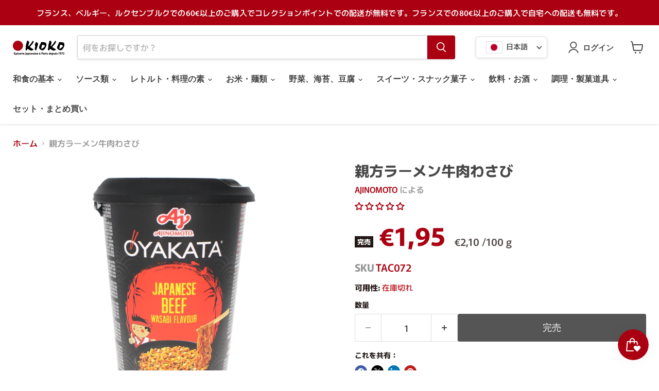

--- FILE ---
content_type: text/html; charset=utf-8
request_url: https://www.kioko.fr/ja/products/ajinomoto-oyakata-yakisoba-boeuf-la-japonaise-wasabi
body_size: 46249
content:
<!doctype html>
<html class="no-js no-touch" lang="ja">
  <head>
    <meta charset="utf-8">
    <meta http-equiv="x-ua-compatible" content="IE=edge">

    <link rel="preconnect" href="https://cdn.shopify.com">
    <link rel="preconnect" href="https://fonts.shopifycdn.com">
    <link rel="preconnect" href="https://v.shopify.com">
    <link rel="preconnect" href="https://cdn.shopifycloud.com">


    <title>Ajinomoto - Oyakata yakisoba bœuf à la japonaise wasabi 93g | KIOKO</title>

    
      <meta name="description" content="Découvrez les saveurs de la cuisine Japonaise ! Oyakata yakisoba bœuf à la japonaise wasabi et autres produits importés du Japon. Frais de port offerts pour la France dès 60€ d&#39;achats.">
    

    
      <link rel="shortcut icon" href="//www.kioko.fr/cdn/shop/files/Kioko-icon_32x32.png?v=1642421630" type="image/png">
    

    
      <link rel="canonical" href="https://www.kioko.fr/ja/products/ajinomoto-oyakata-yakisoba-boeuf-la-japonaise-wasabi" />
    

    <meta name="viewport" content="width=device-width">

    
    





<meta property="og:site_name" content="KIOKO">
<meta property="og:url" content="https://www.kioko.fr/ja/products/ajinomoto-oyakata-yakisoba-boeuf-la-japonaise-wasabi">
<meta property="og:title" content="親方ラーメン牛肉わさび">
<meta property="og:type" content="product">
<meta property="og:description" content="Découvrez les saveurs de la cuisine Japonaise ! Oyakata yakisoba bœuf à la japonaise wasabi et autres produits importés du Japon. Frais de port offerts pour la France dès 60€ d&#39;achats.">




    
    
    

    
    
    <meta
      property="og:image"
      content="https://www.kioko.fr/cdn/shop/products/TAC072_1200x1200.png?v=1630058883"
    />
    <meta
      property="og:image:secure_url"
      content="https://www.kioko.fr/cdn/shop/products/TAC072_1200x1200.png?v=1630058883"
    />
    <meta property="og:image:width" content="1200" />
    <meta property="og:image:height" content="1200" />
    
    
    <meta property="og:image:alt" content="Social media image" />
  








  <meta name="twitter:site" content="@__KIOKO__">





<meta name="twitter:title" content="Ajinomoto - Oyakata yakisoba bœuf à la japonaise wasabi 93g | KIOKO">
<meta name="twitter:description" content="Découvrez les saveurs de la cuisine Japonaise ! Oyakata yakisoba bœuf à la japonaise wasabi et autres produits importés du Japon. Frais de port offerts pour la France dès 60€ d&#39;achats.">


    
    
    
      
      
      <meta name="twitter:card" content="summary">
    
    
    <meta
      property="twitter:image"
      content="https://www.kioko.fr/cdn/shop/products/TAC072_1200x1200_crop_center.png?v=1630058883"
    />
    <meta property="twitter:image:width" content="1200" />
    <meta property="twitter:image:height" content="1200" />
    
    
    <meta property="twitter:image:alt" content="Social media image" />
  



    <link rel="preload" href="//www.kioko.fr/cdn/fonts/poppins/poppins_n6.aa29d4918bc243723d56b59572e18228ed0786f6.woff2" as="font" crossorigin="anonymous">
    <link rel="preload" as="style" href="//www.kioko.fr/cdn/shop/t/27/assets/theme.css?v=4148366110143402401767791846">

    <script>window.performance && window.performance.mark && window.performance.mark('shopify.content_for_header.start');</script><meta id="shopify-digital-wallet" name="shopify-digital-wallet" content="/50967281833/digital_wallets/dialog">
<link rel="alternate" hreflang="x-default" href="https://www.kioko.fr/products/ajinomoto-oyakata-yakisoba-boeuf-la-japonaise-wasabi">
<link rel="alternate" hreflang="fr" href="https://www.kioko.fr/products/ajinomoto-oyakata-yakisoba-boeuf-la-japonaise-wasabi">
<link rel="alternate" hreflang="de" href="https://www.kioko.fr/de/products/ajinomoto-oyakata-yakisoba-boeuf-la-japonaise-wasabi">
<link rel="alternate" hreflang="en" href="https://www.kioko.fr/en/products/ajinomoto-oyakata-yakisoba-boeuf-la-japonaise-wasabi">
<link rel="alternate" hreflang="es" href="https://www.kioko.fr/es/products/ajinomoto-oyakata-yakisoba-boeuf-la-japonaise-wasabi">
<link rel="alternate" hreflang="ja" href="https://www.kioko.fr/ja/products/ajinomoto-oyakata-yakisoba-boeuf-la-japonaise-wasabi">
<link rel="alternate" type="application/json+oembed" href="https://www.kioko.fr/ja/products/ajinomoto-oyakata-yakisoba-boeuf-la-japonaise-wasabi.oembed">
<script async="async" src="/checkouts/internal/preloads.js?locale=ja-FR"></script>
<script id="shopify-features" type="application/json">{"accessToken":"287a3f25d01dccbe219892100efb49bf","betas":["rich-media-storefront-analytics"],"domain":"www.kioko.fr","predictiveSearch":true,"shopId":50967281833,"locale":"ja"}</script>
<script>var Shopify = Shopify || {};
Shopify.shop = "kioko-fr.myshopify.com";
Shopify.locale = "ja";
Shopify.currency = {"active":"EUR","rate":"1.0"};
Shopify.country = "FR";
Shopify.theme = {"name":"Empire | V 12 (18\/06\/2025)","id":184392548699,"schema_name":"Empire","schema_version":"12.0.0","theme_store_id":838,"role":"main"};
Shopify.theme.handle = "null";
Shopify.theme.style = {"id":null,"handle":null};
Shopify.cdnHost = "www.kioko.fr/cdn";
Shopify.routes = Shopify.routes || {};
Shopify.routes.root = "/ja/";</script>
<script type="module">!function(o){(o.Shopify=o.Shopify||{}).modules=!0}(window);</script>
<script>!function(o){function n(){var o=[];function n(){o.push(Array.prototype.slice.apply(arguments))}return n.q=o,n}var t=o.Shopify=o.Shopify||{};t.loadFeatures=n(),t.autoloadFeatures=n()}(window);</script>
<script id="shop-js-analytics" type="application/json">{"pageType":"product"}</script>
<script defer="defer" async type="module" src="//www.kioko.fr/cdn/shopifycloud/shop-js/modules/v2/client.init-shop-cart-sync_CZKilf07.ja.esm.js"></script>
<script defer="defer" async type="module" src="//www.kioko.fr/cdn/shopifycloud/shop-js/modules/v2/chunk.common_rlhnONO2.esm.js"></script>
<script type="module">
  await import("//www.kioko.fr/cdn/shopifycloud/shop-js/modules/v2/client.init-shop-cart-sync_CZKilf07.ja.esm.js");
await import("//www.kioko.fr/cdn/shopifycloud/shop-js/modules/v2/chunk.common_rlhnONO2.esm.js");

  window.Shopify.SignInWithShop?.initShopCartSync?.({"fedCMEnabled":true,"windoidEnabled":true});

</script>
<script>(function() {
  var isLoaded = false;
  function asyncLoad() {
    if (isLoaded) return;
    isLoaded = true;
    var urls = ["https:\/\/js.smile.io\/v1\/smile-shopify.js?shop=kioko-fr.myshopify.com","https:\/\/gdprcdn.b-cdn.net\/js\/gdpr_cookie_consent.min.js?shop=kioko-fr.myshopify.com"];
    for (var i = 0; i < urls.length; i++) {
      var s = document.createElement('script');
      s.type = 'text/javascript';
      s.async = true;
      s.src = urls[i];
      var x = document.getElementsByTagName('script')[0];
      x.parentNode.insertBefore(s, x);
    }
  };
  if(window.attachEvent) {
    window.attachEvent('onload', asyncLoad);
  } else {
    window.addEventListener('load', asyncLoad, false);
  }
})();</script>
<script id="__st">var __st={"a":50967281833,"offset":3600,"reqid":"9d08b338-f301-4dd0-85b6-e13f7871e7be-1769014956","pageurl":"www.kioko.fr\/ja\/products\/ajinomoto-oyakata-yakisoba-boeuf-la-japonaise-wasabi","u":"bb30e5a19e4c","p":"product","rtyp":"product","rid":7175253426345};</script>
<script>window.ShopifyPaypalV4VisibilityTracking = true;</script>
<script id="captcha-bootstrap">!function(){'use strict';const t='contact',e='account',n='new_comment',o=[[t,t],['blogs',n],['comments',n],[t,'customer']],c=[[e,'customer_login'],[e,'guest_login'],[e,'recover_customer_password'],[e,'create_customer']],r=t=>t.map((([t,e])=>`form[action*='/${t}']:not([data-nocaptcha='true']) input[name='form_type'][value='${e}']`)).join(','),a=t=>()=>t?[...document.querySelectorAll(t)].map((t=>t.form)):[];function s(){const t=[...o],e=r(t);return a(e)}const i='password',u='form_key',d=['recaptcha-v3-token','g-recaptcha-response','h-captcha-response',i],f=()=>{try{return window.sessionStorage}catch{return}},m='__shopify_v',_=t=>t.elements[u];function p(t,e,n=!1){try{const o=window.sessionStorage,c=JSON.parse(o.getItem(e)),{data:r}=function(t){const{data:e,action:n}=t;return t[m]||n?{data:e,action:n}:{data:t,action:n}}(c);for(const[e,n]of Object.entries(r))t.elements[e]&&(t.elements[e].value=n);n&&o.removeItem(e)}catch(o){console.error('form repopulation failed',{error:o})}}const l='form_type',E='cptcha';function T(t){t.dataset[E]=!0}const w=window,h=w.document,L='Shopify',v='ce_forms',y='captcha';let A=!1;((t,e)=>{const n=(g='f06e6c50-85a8-45c8-87d0-21a2b65856fe',I='https://cdn.shopify.com/shopifycloud/storefront-forms-hcaptcha/ce_storefront_forms_captcha_hcaptcha.v1.5.2.iife.js',D={infoText:'hCaptchaによる保護',privacyText:'プライバシー',termsText:'利用規約'},(t,e,n)=>{const o=w[L][v],c=o.bindForm;if(c)return c(t,g,e,D).then(n);var r;o.q.push([[t,g,e,D],n]),r=I,A||(h.body.append(Object.assign(h.createElement('script'),{id:'captcha-provider',async:!0,src:r})),A=!0)});var g,I,D;w[L]=w[L]||{},w[L][v]=w[L][v]||{},w[L][v].q=[],w[L][y]=w[L][y]||{},w[L][y].protect=function(t,e){n(t,void 0,e),T(t)},Object.freeze(w[L][y]),function(t,e,n,w,h,L){const[v,y,A,g]=function(t,e,n){const i=e?o:[],u=t?c:[],d=[...i,...u],f=r(d),m=r(i),_=r(d.filter((([t,e])=>n.includes(e))));return[a(f),a(m),a(_),s()]}(w,h,L),I=t=>{const e=t.target;return e instanceof HTMLFormElement?e:e&&e.form},D=t=>v().includes(t);t.addEventListener('submit',(t=>{const e=I(t);if(!e)return;const n=D(e)&&!e.dataset.hcaptchaBound&&!e.dataset.recaptchaBound,o=_(e),c=g().includes(e)&&(!o||!o.value);(n||c)&&t.preventDefault(),c&&!n&&(function(t){try{if(!f())return;!function(t){const e=f();if(!e)return;const n=_(t);if(!n)return;const o=n.value;o&&e.removeItem(o)}(t);const e=Array.from(Array(32),(()=>Math.random().toString(36)[2])).join('');!function(t,e){_(t)||t.append(Object.assign(document.createElement('input'),{type:'hidden',name:u})),t.elements[u].value=e}(t,e),function(t,e){const n=f();if(!n)return;const o=[...t.querySelectorAll(`input[type='${i}']`)].map((({name:t})=>t)),c=[...d,...o],r={};for(const[a,s]of new FormData(t).entries())c.includes(a)||(r[a]=s);n.setItem(e,JSON.stringify({[m]:1,action:t.action,data:r}))}(t,e)}catch(e){console.error('failed to persist form',e)}}(e),e.submit())}));const S=(t,e)=>{t&&!t.dataset[E]&&(n(t,e.some((e=>e===t))),T(t))};for(const o of['focusin','change'])t.addEventListener(o,(t=>{const e=I(t);D(e)&&S(e,y())}));const B=e.get('form_key'),M=e.get(l),P=B&&M;t.addEventListener('DOMContentLoaded',(()=>{const t=y();if(P)for(const e of t)e.elements[l].value===M&&p(e,B);[...new Set([...A(),...v().filter((t=>'true'===t.dataset.shopifyCaptcha))])].forEach((e=>S(e,t)))}))}(h,new URLSearchParams(w.location.search),n,t,e,['guest_login'])})(!0,!0)}();</script>
<script integrity="sha256-4kQ18oKyAcykRKYeNunJcIwy7WH5gtpwJnB7kiuLZ1E=" data-source-attribution="shopify.loadfeatures" defer="defer" src="//www.kioko.fr/cdn/shopifycloud/storefront/assets/storefront/load_feature-a0a9edcb.js" crossorigin="anonymous"></script>
<script data-source-attribution="shopify.dynamic_checkout.dynamic.init">var Shopify=Shopify||{};Shopify.PaymentButton=Shopify.PaymentButton||{isStorefrontPortableWallets:!0,init:function(){window.Shopify.PaymentButton.init=function(){};var t=document.createElement("script");t.src="https://www.kioko.fr/cdn/shopifycloud/portable-wallets/latest/portable-wallets.ja.js",t.type="module",document.head.appendChild(t)}};
</script>
<script data-source-attribution="shopify.dynamic_checkout.buyer_consent">
  function portableWalletsHideBuyerConsent(e){var t=document.getElementById("shopify-buyer-consent"),n=document.getElementById("shopify-subscription-policy-button");t&&n&&(t.classList.add("hidden"),t.setAttribute("aria-hidden","true"),n.removeEventListener("click",e))}function portableWalletsShowBuyerConsent(e){var t=document.getElementById("shopify-buyer-consent"),n=document.getElementById("shopify-subscription-policy-button");t&&n&&(t.classList.remove("hidden"),t.removeAttribute("aria-hidden"),n.addEventListener("click",e))}window.Shopify?.PaymentButton&&(window.Shopify.PaymentButton.hideBuyerConsent=portableWalletsHideBuyerConsent,window.Shopify.PaymentButton.showBuyerConsent=portableWalletsShowBuyerConsent);
</script>
<script>
  function portableWalletsCleanup(e){e&&e.src&&console.error("Failed to load portable wallets script "+e.src);var t=document.querySelectorAll("shopify-accelerated-checkout .shopify-payment-button__skeleton, shopify-accelerated-checkout-cart .wallet-cart-button__skeleton"),e=document.getElementById("shopify-buyer-consent");for(let e=0;e<t.length;e++)t[e].remove();e&&e.remove()}function portableWalletsNotLoadedAsModule(e){e instanceof ErrorEvent&&"string"==typeof e.message&&e.message.includes("import.meta")&&"string"==typeof e.filename&&e.filename.includes("portable-wallets")&&(window.removeEventListener("error",portableWalletsNotLoadedAsModule),window.Shopify.PaymentButton.failedToLoad=e,"loading"===document.readyState?document.addEventListener("DOMContentLoaded",window.Shopify.PaymentButton.init):window.Shopify.PaymentButton.init())}window.addEventListener("error",portableWalletsNotLoadedAsModule);
</script>

<script type="module" src="https://www.kioko.fr/cdn/shopifycloud/portable-wallets/latest/portable-wallets.ja.js" onError="portableWalletsCleanup(this)" crossorigin="anonymous"></script>
<script nomodule>
  document.addEventListener("DOMContentLoaded", portableWalletsCleanup);
</script>

<link id="shopify-accelerated-checkout-styles" rel="stylesheet" media="screen" href="https://www.kioko.fr/cdn/shopifycloud/portable-wallets/latest/accelerated-checkout-backwards-compat.css" crossorigin="anonymous">
<style id="shopify-accelerated-checkout-cart">
        #shopify-buyer-consent {
  margin-top: 1em;
  display: inline-block;
  width: 100%;
}

#shopify-buyer-consent.hidden {
  display: none;
}

#shopify-subscription-policy-button {
  background: none;
  border: none;
  padding: 0;
  text-decoration: underline;
  font-size: inherit;
  cursor: pointer;
}

#shopify-subscription-policy-button::before {
  box-shadow: none;
}

      </style>

<script>window.performance && window.performance.mark && window.performance.mark('shopify.content_for_header.end');</script>

    <link href="//www.kioko.fr/cdn/shop/t/27/assets/theme.css?v=4148366110143402401767791846" rel="stylesheet" type="text/css" media="all" />

    
      <link href="//www.kioko.fr/cdn/shop/t/27/assets/ripple.css?v=100240391239311985871750231265" rel="stylesheet" type="text/css" media="all" />
    

    
    <script>
      window.Theme = window.Theme || {};
      window.Theme.version = '12.0.0';
      window.Theme.name = 'Empire';
      window.Theme.routes = {
        "root_url": "/ja",
        "account_url": "/ja/account",
        "account_login_url": "/ja/account/login",
        "account_logout_url": "/ja/account/logout",
        "account_register_url": "/ja/account/register",
        "account_addresses_url": "/ja/account/addresses",
        "collections_url": "/ja/collections",
        "all_products_collection_url": "/ja/collections/all",
        "search_url": "/ja/search",
        "predictive_search_url": "/ja/search/suggest",
        "cart_url": "/ja/cart",
        "cart_add_url": "/ja/cart/add",
        "cart_change_url": "/ja/cart/change",
        "cart_clear_url": "/ja/cart/clear",
        "product_recommendations_url": "/ja/recommendations/products",
      };
    </script>
    

  <!-- BEGIN app block: shopify://apps/judge-me-reviews/blocks/judgeme_core/61ccd3b1-a9f2-4160-9fe9-4fec8413e5d8 --><!-- Start of Judge.me Core -->






<link rel="dns-prefetch" href="https://cdnwidget.judge.me">
<link rel="dns-prefetch" href="https://cdn.judge.me">
<link rel="dns-prefetch" href="https://cdn1.judge.me">
<link rel="dns-prefetch" href="https://api.judge.me">

<script data-cfasync='false' class='jdgm-settings-script'>window.jdgmSettings={"pagination":5,"disable_web_reviews":false,"badge_no_review_text":"レビューなし","badge_n_reviews_text":"{{ n }}件のレビュー","badge_star_color":"#AA0011","hide_badge_preview_if_no_reviews":false,"badge_hide_text":true,"enforce_center_preview_badge":false,"widget_title":"カスタマーレビュー","widget_open_form_text":"レビューを書く","widget_close_form_text":"レビューをキャンセル","widget_refresh_page_text":"ページを更新","widget_summary_text":"{{ number_of_reviews }}件のレビューに基づく","widget_no_review_text":"最初のレビューを書きましょう","widget_name_field_text":"表示名","widget_verified_name_field_text":"認証された名前（公開）","widget_name_placeholder_text":"表示名","widget_required_field_error_text":"このフィールドは必須です。","widget_email_field_text":"メールアドレス","widget_verified_email_field_text":"認証されたメール（非公開、編集不可）","widget_email_placeholder_text":"あなたのメールアドレス（非公開）","widget_email_field_error_text":"有効なメールアドレスを入力してください。","widget_rating_field_text":"評価","widget_review_title_field_text":"レビュータイトル","widget_review_title_placeholder_text":"レビューにタイトルをつける","widget_review_body_field_text":"レビュー内容","widget_review_body_placeholder_text":"ここに書き始めてください...","widget_pictures_field_text":"写真/動画（任意）","widget_submit_review_text":"レビューを送信","widget_submit_verified_review_text":"認証済みレビューを送信","widget_submit_success_msg_with_auto_publish":"ありがとうございます！数分後にページを更新して、あなたのレビューを確認してください。\u003ca href='https://judge.me/login' target='_blank' rel='nofollow noopener'\u003eJudge.me\u003c/a\u003eにログインすることで、レビューの削除や編集ができます。","widget_submit_success_msg_no_auto_publish":"ありがとうございます！あなたのレビューはショップ管理者の承認を得た後に公開されます。\u003ca href='https://judge.me/login' target='_blank' rel='nofollow noopener'\u003eJudge.me\u003c/a\u003eにログインすることで、レビューの削除や編集ができます。","widget_show_default_reviews_out_of_total_text":"{{ n_reviews }}件のレビューのうち{{ n_reviews_shown }}件を表示しています。","widget_show_all_link_text":"すべて表示","widget_show_less_link_text":"表示を減らす","widget_author_said_text":"{{ reviewer_name }}の言葉：","widget_days_text":"{{ n }}日前","widget_weeks_text":"{{ n }}週間前","widget_months_text":"{{ n }}ヶ月前","widget_years_text":"{{ n }}年前","widget_yesterday_text":"昨日","widget_today_text":"今日","widget_replied_text":"\u003e\u003e {{ shop_name }}の返信：","widget_read_more_text":"続きを読む","widget_reviewer_name_as_initial":"","widget_rating_filter_color":"#fbcd0a","widget_rating_filter_see_all_text":"すべてのレビューを見る","widget_sorting_most_recent_text":"最新順","widget_sorting_highest_rating_text":"最高評価順","widget_sorting_lowest_rating_text":"最低評価順","widget_sorting_with_pictures_text":"写真付きのみ","widget_sorting_most_helpful_text":"最も役立つ順","widget_open_question_form_text":"質問する","widget_reviews_subtab_text":"レビュー","widget_questions_subtab_text":"質問","widget_question_label_text":"質問","widget_answer_label_text":"回答","widget_question_placeholder_text":"ここに質問を書いてください","widget_submit_question_text":"質問を送信","widget_question_submit_success_text":"ご質問ありがとうございます！回答があり次第ご連絡いたします。","widget_star_color":"#AA0011","verified_badge_text":"認証済み","verified_badge_bg_color":"","verified_badge_text_color":"","verified_badge_placement":"left-of-reviewer-name","widget_review_max_height":"","widget_hide_border":false,"widget_social_share":false,"widget_thumb":false,"widget_review_location_show":false,"widget_location_format":"","all_reviews_include_out_of_store_products":true,"all_reviews_out_of_store_text":"（ストア外）","all_reviews_pagination":100,"all_reviews_product_name_prefix_text":"について","enable_review_pictures":true,"enable_question_anwser":false,"widget_theme":"default","review_date_format":"dd/mm/yy","default_sort_method":"most-recent","widget_product_reviews_subtab_text":"製品レビュー","widget_shop_reviews_subtab_text":"ショップレビュー","widget_other_products_reviews_text":"他の製品のレビュー","widget_store_reviews_subtab_text":"ショップレビュー","widget_no_store_reviews_text":"この店舗はまだレビューを受け取っていません","widget_web_restriction_product_reviews_text":"この製品に対するレビューはまだありません","widget_no_items_text":"アイテムが見つかりません","widget_show_more_text":"もっと見る","widget_write_a_store_review_text":"ストアレビューを書く","widget_other_languages_heading":"他の言語のレビュー","widget_translate_review_text":"レビューを{{ language }}に翻訳","widget_translating_review_text":"翻訳中...","widget_show_original_translation_text":"原文を表示 ({{ language }})","widget_translate_review_failed_text":"レビューを翻訳できませんでした。","widget_translate_review_retry_text":"再試行","widget_translate_review_try_again_later_text":"後でもう一度お試しください","show_product_url_for_grouped_product":false,"widget_sorting_pictures_first_text":"写真を最初に","show_pictures_on_all_rev_page_mobile":false,"show_pictures_on_all_rev_page_desktop":false,"floating_tab_hide_mobile_install_preference":false,"floating_tab_button_name":"★ レビュー","floating_tab_title":"お客様の声","floating_tab_button_color":"","floating_tab_button_background_color":"","floating_tab_url":"","floating_tab_url_enabled":false,"floating_tab_tab_style":"text","all_reviews_text_badge_text":"お客様は当店を{{ shop.metafields.judgeme.all_reviews_count }}件のレビューに基づいて{{ shop.metafields.judgeme.all_reviews_rating | round: 1 }}/5と評価しています。","all_reviews_text_badge_text_branded_style":"{{ shop.metafields.judgeme.all_reviews_count }}件のレビューに基づいて5つ星中{{ shop.metafields.judgeme.all_reviews_rating | round: 1 }}つ星","is_all_reviews_text_badge_a_link":false,"show_stars_for_all_reviews_text_badge":false,"all_reviews_text_badge_url":"","all_reviews_text_style":"branded","all_reviews_text_color_style":"judgeme_brand_color","all_reviews_text_color":"#108474","all_reviews_text_show_jm_brand":true,"featured_carousel_show_header":true,"featured_carousel_title":"お客様の声","testimonials_carousel_title":"お客様の声","videos_carousel_title":"お客様の声","cards_carousel_title":"お客様の声","featured_carousel_count_text":"{{ n }}件のレビューから","featured_carousel_add_link_to_all_reviews_page":false,"featured_carousel_url":"","featured_carousel_show_images":true,"featured_carousel_autoslide_interval":5,"featured_carousel_arrows_on_the_sides":false,"featured_carousel_height":250,"featured_carousel_width":80,"featured_carousel_image_size":0,"featured_carousel_image_height":250,"featured_carousel_arrow_color":"#eeeeee","verified_count_badge_style":"branded","verified_count_badge_orientation":"horizontal","verified_count_badge_color_style":"judgeme_brand_color","verified_count_badge_color":"#108474","is_verified_count_badge_a_link":false,"verified_count_badge_url":"","verified_count_badge_show_jm_brand":true,"widget_rating_preset_default":5,"widget_first_sub_tab":"product-reviews","widget_show_histogram":true,"widget_histogram_use_custom_color":false,"widget_pagination_use_custom_color":false,"widget_star_use_custom_color":false,"widget_verified_badge_use_custom_color":false,"widget_write_review_use_custom_color":false,"picture_reminder_submit_button":"写真をアップロード","enable_review_videos":false,"mute_video_by_default":false,"widget_sorting_videos_first_text":"動画を最初に","widget_review_pending_text":"保留中","featured_carousel_items_for_large_screen":3,"social_share_options_order":"Facebook,Twitter","remove_microdata_snippet":true,"disable_json_ld":false,"enable_json_ld_products":false,"preview_badge_show_question_text":false,"preview_badge_no_question_text":"質問なし","preview_badge_n_question_text":"{{ number_of_questions }}件の質問","qa_badge_show_icon":false,"qa_badge_position":"same-row","remove_judgeme_branding":false,"widget_add_search_bar":false,"widget_search_bar_placeholder":"検索","widget_sorting_verified_only_text":"認証済みのみ","featured_carousel_theme":"default","featured_carousel_show_rating":true,"featured_carousel_show_title":true,"featured_carousel_show_body":true,"featured_carousel_show_date":false,"featured_carousel_show_reviewer":true,"featured_carousel_show_product":false,"featured_carousel_header_background_color":"#108474","featured_carousel_header_text_color":"#ffffff","featured_carousel_name_product_separator":"reviewed","featured_carousel_full_star_background":"#108474","featured_carousel_empty_star_background":"#dadada","featured_carousel_vertical_theme_background":"#f9fafb","featured_carousel_verified_badge_enable":true,"featured_carousel_verified_badge_color":"#108474","featured_carousel_border_style":"round","featured_carousel_review_line_length_limit":3,"featured_carousel_more_reviews_button_text":"さらにレビューを読む","featured_carousel_view_product_button_text":"製品を見る","all_reviews_page_load_reviews_on":"scroll","all_reviews_page_load_more_text":"さらにレビューを読み込む","disable_fb_tab_reviews":false,"enable_ajax_cdn_cache":false,"widget_advanced_speed_features":5,"widget_public_name_text":"のように公開表示","default_reviewer_name":"John Smith","default_reviewer_name_has_non_latin":true,"widget_reviewer_anonymous":"匿名","medals_widget_title":"Judge.me レビューメダル","medals_widget_background_color":"#f9fafb","medals_widget_position":"footer_all_pages","medals_widget_border_color":"#f9fafb","medals_widget_verified_text_position":"left","medals_widget_use_monochromatic_version":false,"medals_widget_elements_color":"#108474","show_reviewer_avatar":true,"widget_invalid_yt_video_url_error_text":"YouTubeビデオURLではありません","widget_max_length_field_error_text":"{0}文字以内で入力してください。","widget_show_country_flag":false,"widget_show_collected_via_shop_app":true,"widget_verified_by_shop_badge_style":"light","widget_verified_by_shop_text":"ショップによって認証","widget_show_photo_gallery":false,"widget_load_with_code_splitting":true,"widget_ugc_install_preference":false,"widget_ugc_title":"私たちが作り、あなたが共有","widget_ugc_subtitle":"タグ付けすると、あなたの写真が私たちのページで特集されます","widget_ugc_arrows_color":"#ffffff","widget_ugc_primary_button_text":"今すぐ購入","widget_ugc_primary_button_background_color":"#108474","widget_ugc_primary_button_text_color":"#ffffff","widget_ugc_primary_button_border_width":"0","widget_ugc_primary_button_border_style":"none","widget_ugc_primary_button_border_color":"#108474","widget_ugc_primary_button_border_radius":"25","widget_ugc_secondary_button_text":"さらに読み込む","widget_ugc_secondary_button_background_color":"#ffffff","widget_ugc_secondary_button_text_color":"#108474","widget_ugc_secondary_button_border_width":"2","widget_ugc_secondary_button_border_style":"solid","widget_ugc_secondary_button_border_color":"#108474","widget_ugc_secondary_button_border_radius":"25","widget_ugc_reviews_button_text":"レビューを見る","widget_ugc_reviews_button_background_color":"#ffffff","widget_ugc_reviews_button_text_color":"#108474","widget_ugc_reviews_button_border_width":"2","widget_ugc_reviews_button_border_style":"solid","widget_ugc_reviews_button_border_color":"#108474","widget_ugc_reviews_button_border_radius":"25","widget_ugc_reviews_button_link_to":"judgeme-reviews-page","widget_ugc_show_post_date":true,"widget_ugc_max_width":"800","widget_rating_metafield_value_type":true,"widget_primary_color":"#AA0011","widget_enable_secondary_color":false,"widget_secondary_color":"#edf5f5","widget_summary_average_rating_text":"5つ星中{{ average_rating }}つ星","widget_media_grid_title":"お客様の写真と動画","widget_media_grid_see_more_text":"もっと見る","widget_round_style":false,"widget_show_product_medals":true,"widget_verified_by_judgeme_text":"Judge.meによって認証","widget_show_store_medals":true,"widget_verified_by_judgeme_text_in_store_medals":"Judge.meによって認証","widget_media_field_exceed_quantity_message":"申し訳ありませんが、1つのレビューにつき{{ max_media }}つまでしか受け付けられません。","widget_media_field_exceed_limit_message":"{{ file_name }}が大きすぎます。{{ size_limit }}MB未満の{{ media_type }}を選択してください。","widget_review_submitted_text":"レビューが送信されました！","widget_question_submitted_text":"質問が送信されました！","widget_close_form_text_question":"キャンセル","widget_write_your_answer_here_text":"ここに回答を書いてください","widget_enabled_branded_link":true,"widget_show_collected_by_judgeme":true,"widget_reviewer_name_color":"","widget_write_review_text_color":"","widget_write_review_bg_color":"","widget_collected_by_judgeme_text":"Judge.meによって収集","widget_pagination_type":"standard","widget_load_more_text":"さらに読み込む","widget_load_more_color":"#108474","widget_full_review_text":"完全なレビュー","widget_read_more_reviews_text":"さらにレビューを読む","widget_read_questions_text":"質問を読む","widget_questions_and_answers_text":"質問と回答","widget_verified_by_text":"認証元","widget_verified_text":"認証済み","widget_number_of_reviews_text":"{{ number_of_reviews }}件のレビュー","widget_back_button_text":"戻る","widget_next_button_text":"次へ","widget_custom_forms_filter_button":"フィルター","custom_forms_style":"horizontal","widget_show_review_information":false,"how_reviews_are_collected":"レビューの収集方法は？","widget_show_review_keywords":false,"widget_gdpr_statement":"あなたのデータの使用方法：あなたが残したレビューについてのみ、必要な場合にのみご連絡いたします。レビューを送信することで、Judge.meの\u003ca href='https://judge.me/terms' target='_blank' rel='nofollow noopener'\u003e利用規約\u003c/a\u003e、\u003ca href='https://judge.me/privacy' target='_blank' rel='nofollow noopener'\u003eプライバシーポリシー\u003c/a\u003e、\u003ca href='https://judge.me/content-policy' target='_blank' rel='nofollow noopener'\u003eコンテンツポリシー\u003c/a\u003eに同意したことになります。","widget_multilingual_sorting_enabled":false,"widget_translate_review_content_enabled":false,"widget_translate_review_content_method":"manual","popup_widget_review_selection":"automatically_with_pictures","popup_widget_round_border_style":true,"popup_widget_show_title":true,"popup_widget_show_body":true,"popup_widget_show_reviewer":false,"popup_widget_show_product":true,"popup_widget_show_pictures":true,"popup_widget_use_review_picture":true,"popup_widget_show_on_home_page":true,"popup_widget_show_on_product_page":true,"popup_widget_show_on_collection_page":true,"popup_widget_show_on_cart_page":true,"popup_widget_position":"bottom_left","popup_widget_first_review_delay":5,"popup_widget_duration":5,"popup_widget_interval":5,"popup_widget_review_count":5,"popup_widget_hide_on_mobile":true,"review_snippet_widget_round_border_style":true,"review_snippet_widget_card_color":"#FFFFFF","review_snippet_widget_slider_arrows_background_color":"#FFFFFF","review_snippet_widget_slider_arrows_color":"#000000","review_snippet_widget_star_color":"#108474","show_product_variant":false,"all_reviews_product_variant_label_text":"バリエーション: ","widget_show_verified_branding":true,"widget_ai_summary_title":"お客様の声","widget_ai_summary_disclaimer":"最近のカスタマーレビューに基づくAI搭載レビュー要約","widget_show_ai_summary":false,"widget_show_ai_summary_bg":false,"widget_show_review_title_input":true,"redirect_reviewers_invited_via_email":"external_form","request_store_review_after_product_review":false,"request_review_other_products_in_order":false,"review_form_color_scheme":"default","review_form_corner_style":"square","review_form_star_color":{},"review_form_text_color":"#333333","review_form_background_color":"#ffffff","review_form_field_background_color":"#fafafa","review_form_button_color":{},"review_form_button_text_color":"#ffffff","review_form_modal_overlay_color":"#000000","review_content_screen_title_text":"この製品をどのように評価しますか？","review_content_introduction_text":"あなたの体験について少し共有していただけると嬉しいです。","store_review_form_title_text":"このストアをどのように評価しますか？","store_review_form_introduction_text":"あなたの体験について少し共有していただけると嬉しいです。","show_review_guidance_text":true,"one_star_review_guidance_text":"悪い","five_star_review_guidance_text":"素晴らしい","customer_information_screen_title_text":"あなたについて","customer_information_introduction_text":"あなたについてもっと教えてください。","custom_questions_screen_title_text":"あなたの体験について詳しく","custom_questions_introduction_text":"あなたの体験についてより詳しく理解するための質問がいくつかあります。","review_submitted_screen_title_text":"レビューありがとうございます！","review_submitted_screen_thank_you_text":"現在処理中です。まもなくストアに表示されます。","review_submitted_screen_email_verification_text":"今送信したリンクをクリックしてメールアドレスを確認してください。これにより、レビューの信頼性を保つことができます。","review_submitted_request_store_review_text":"私たちとのお買い物体験を共有していただけませんか？","review_submitted_review_other_products_text":"これらの商品をレビューしていただけませんか？","store_review_screen_title_text":"あなたの購入体験を共有しますか？","store_review_introduction_text":"あなたのフィードバックを重視し、改善に活用します。あなたの思いや提案を共有してください。","reviewer_media_screen_title_picture_text":"写真を共有","reviewer_media_introduction_picture_text":"レビューを裏付ける写真をアップロードしてください。","reviewer_media_screen_title_video_text":"ビデオを共有","reviewer_media_introduction_video_text":"レビューを裏付けるビデオをアップロードしてください。","reviewer_media_screen_title_picture_or_video_text":"写真またはビデオを共有","reviewer_media_introduction_picture_or_video_text":"レビューを裏付ける写真またはビデオをアップロードしてください。","reviewer_media_youtube_url_text":"ここにYoutubeのURLを貼り付けてください","advanced_settings_next_step_button_text":"次へ","advanced_settings_close_review_button_text":"閉じる","modal_write_review_flow":true,"write_review_flow_required_text":"必須","write_review_flow_privacy_message_text":"個人情報を厳守します。","write_review_flow_anonymous_text":"匿名レビュー","write_review_flow_visibility_text":"これは他のお客様には表示されません。","write_review_flow_multiple_selection_help_text":"お好きなだけ選択してください","write_review_flow_single_selection_help_text":"一つのオプションを選択してください","write_review_flow_required_field_error_text":"この項目は必須です","write_review_flow_invalid_email_error_text":"有効なメールアドレスを入力してください","write_review_flow_max_length_error_text":"最大{{ max_length }}文字。","write_review_flow_media_upload_text":"\u003cb\u003eクリックしてアップロード\u003c/b\u003eまたはドラッグ\u0026ドロップ","write_review_flow_gdpr_statement":"必要な場合にのみ、あなたのレビューについてご連絡いたします。レビューを送信することで、当社の\u003ca href='https://judge.me/terms' target='_blank' rel='nofollow noopener'\u003e利用規約\u003c/a\u003eおよび\u003ca href='https://judge.me/privacy' target='_blank' rel='nofollow noopener'\u003eプライバシーポリシー\u003c/a\u003eに同意したものとみなされます。","rating_only_reviews_enabled":true,"show_negative_reviews_help_screen":false,"new_review_flow_help_screen_rating_threshold":3,"negative_review_resolution_screen_title_text":"もっと教えてください","negative_review_resolution_text":"お客様の体験は私たちにとって重要です。ご購入に問題がございましたら、私たちがサポートいたします。お気軽にお問い合わせください。状況を改善する機会をいただければ幸いです。","negative_review_resolution_button_text":"お問い合わせ","negative_review_resolution_proceed_with_review_text":"レビューを残す","negative_review_resolution_subject":"{{ shop_name }}での購入に関する問題。{{ order_name }}","preview_badge_collection_page_install_status":false,"widget_review_custom_css":"","preview_badge_custom_css":"","preview_badge_stars_count":"5-stars","featured_carousel_custom_css":"","floating_tab_custom_css":"","all_reviews_widget_custom_css":"","medals_widget_custom_css":"","verified_badge_custom_css":"","all_reviews_text_custom_css":"","transparency_badges_collected_via_store_invite":false,"transparency_badges_from_another_provider":false,"transparency_badges_collected_from_store_visitor":false,"transparency_badges_collected_by_verified_review_provider":false,"transparency_badges_earned_reward":false,"transparency_badges_collected_via_store_invite_text":"ストア招待によるレビュー収集","transparency_badges_from_another_provider_text":"他のプロバイダーからのレビュー収集","transparency_badges_collected_from_store_visitor_text":"ストア訪問者からのレビュー収集","transparency_badges_written_in_google_text":"Googleで書かれたレビュー","transparency_badges_written_in_etsy_text":"Etsyで書かれたレビュー","transparency_badges_written_in_shop_app_text":"Shop Appで書かれたレビュー","transparency_badges_earned_reward_text":"将来の購入に対する報酬を獲得したレビュー","product_review_widget_per_page":10,"widget_store_review_label_text":"ストアレビュー","checkout_comment_extension_title_on_product_page":"Customer Comments","checkout_comment_extension_num_latest_comment_show":5,"checkout_comment_extension_format":"name_and_timestamp","checkout_comment_customer_name":"last_initial","checkout_comment_comment_notification":true,"preview_badge_collection_page_install_preference":false,"preview_badge_home_page_install_preference":false,"preview_badge_product_page_install_preference":false,"review_widget_install_preference":"","review_carousel_install_preference":false,"floating_reviews_tab_install_preference":"none","verified_reviews_count_badge_install_preference":false,"all_reviews_text_install_preference":false,"review_widget_best_location":false,"judgeme_medals_install_preference":false,"review_widget_revamp_enabled":false,"review_widget_qna_enabled":false,"review_widget_header_theme":"minimal","review_widget_widget_title_enabled":true,"review_widget_header_text_size":"medium","review_widget_header_text_weight":"regular","review_widget_average_rating_style":"compact","review_widget_bar_chart_enabled":true,"review_widget_bar_chart_type":"numbers","review_widget_bar_chart_style":"standard","review_widget_expanded_media_gallery_enabled":false,"review_widget_reviews_section_theme":"standard","review_widget_image_style":"thumbnails","review_widget_review_image_ratio":"square","review_widget_stars_size":"medium","review_widget_verified_badge":"standard_text","review_widget_review_title_text_size":"medium","review_widget_review_text_size":"medium","review_widget_review_text_length":"medium","review_widget_number_of_columns_desktop":3,"review_widget_carousel_transition_speed":5,"review_widget_custom_questions_answers_display":"always","review_widget_button_text_color":"#FFFFFF","review_widget_text_color":"#000000","review_widget_lighter_text_color":"#7B7B7B","review_widget_corner_styling":"soft","review_widget_review_word_singular":"レビュー","review_widget_review_word_plural":"レビュー","review_widget_voting_label":"役立つ？","review_widget_shop_reply_label":"{{ shop_name }}からの返信：","review_widget_filters_title":"フィルター","qna_widget_question_word_singular":"質問","qna_widget_question_word_plural":"質問","qna_widget_answer_reply_label":"{{ answerer_name }}からの返信：","qna_content_screen_title_text":"この商品について質問","qna_widget_question_required_field_error_text":"質問を入力してください。","qna_widget_flow_gdpr_statement":"必要な場合にのみ、あなたの質問についてご連絡いたします。質問を送信することで、当社の\u003ca href='https://judge.me/terms' target='_blank' rel='nofollow noopener'\u003e利用規約\u003c/a\u003eおよび\u003ca href='https://judge.me/privacy' target='_blank' rel='nofollow noopener'\u003eプライバシーポリシー\u003c/a\u003eに同意したものとみなされます。","qna_widget_question_submitted_text":"質問ありがとうございます！","qna_widget_close_form_text_question":"閉じる","qna_widget_question_submit_success_text":"あなたの質問に回答が届いたら、あなたにメールでお知らせします。","all_reviews_widget_v2025_enabled":false,"all_reviews_widget_v2025_header_theme":"default","all_reviews_widget_v2025_widget_title_enabled":true,"all_reviews_widget_v2025_header_text_size":"medium","all_reviews_widget_v2025_header_text_weight":"regular","all_reviews_widget_v2025_average_rating_style":"compact","all_reviews_widget_v2025_bar_chart_enabled":true,"all_reviews_widget_v2025_bar_chart_type":"numbers","all_reviews_widget_v2025_bar_chart_style":"standard","all_reviews_widget_v2025_expanded_media_gallery_enabled":false,"all_reviews_widget_v2025_show_store_medals":true,"all_reviews_widget_v2025_show_photo_gallery":true,"all_reviews_widget_v2025_show_review_keywords":false,"all_reviews_widget_v2025_show_ai_summary":false,"all_reviews_widget_v2025_show_ai_summary_bg":false,"all_reviews_widget_v2025_add_search_bar":false,"all_reviews_widget_v2025_default_sort_method":"most-recent","all_reviews_widget_v2025_reviews_per_page":10,"all_reviews_widget_v2025_reviews_section_theme":"default","all_reviews_widget_v2025_image_style":"thumbnails","all_reviews_widget_v2025_review_image_ratio":"square","all_reviews_widget_v2025_stars_size":"medium","all_reviews_widget_v2025_verified_badge":"bold_badge","all_reviews_widget_v2025_review_title_text_size":"medium","all_reviews_widget_v2025_review_text_size":"medium","all_reviews_widget_v2025_review_text_length":"medium","all_reviews_widget_v2025_number_of_columns_desktop":3,"all_reviews_widget_v2025_carousel_transition_speed":5,"all_reviews_widget_v2025_custom_questions_answers_display":"always","all_reviews_widget_v2025_show_product_variant":false,"all_reviews_widget_v2025_show_reviewer_avatar":true,"all_reviews_widget_v2025_reviewer_name_as_initial":"","all_reviews_widget_v2025_review_location_show":false,"all_reviews_widget_v2025_location_format":"","all_reviews_widget_v2025_show_country_flag":false,"all_reviews_widget_v2025_verified_by_shop_badge_style":"light","all_reviews_widget_v2025_social_share":false,"all_reviews_widget_v2025_social_share_options_order":"Facebook,Twitter,LinkedIn,Pinterest","all_reviews_widget_v2025_pagination_type":"standard","all_reviews_widget_v2025_button_text_color":"#FFFFFF","all_reviews_widget_v2025_text_color":"#000000","all_reviews_widget_v2025_lighter_text_color":"#7B7B7B","all_reviews_widget_v2025_corner_styling":"soft","all_reviews_widget_v2025_title":"カスタマーレビュー","all_reviews_widget_v2025_ai_summary_title":"お客様がこのストアについて言っていること","all_reviews_widget_v2025_no_review_text":"最初のレビューを書きましょう","platform":"shopify","branding_url":"https://app.judge.me/reviews","branding_text":"Propulsé par Judge.me","locale":"ja","reply_name":"KIOKO","widget_version":"3.0","footer":true,"autopublish":false,"review_dates":true,"enable_custom_form":false,"shop_locale":"fr","enable_multi_locales_translations":true,"show_review_title_input":true,"review_verification_email_status":"always","can_be_branded":false,"reply_name_text":"KIOKO"};</script> <style class='jdgm-settings-style'>﻿.jdgm-xx{left:0}:root{--jdgm-primary-color: #a01;--jdgm-secondary-color: rgba(170,0,17,0.1);--jdgm-star-color: #a01;--jdgm-write-review-text-color: white;--jdgm-write-review-bg-color: #AA0011;--jdgm-paginate-color: #a01;--jdgm-border-radius: 0;--jdgm-reviewer-name-color: #AA0011}.jdgm-histogram__bar-content{background-color:#a01}.jdgm-rev[data-verified-buyer=true] .jdgm-rev__icon.jdgm-rev__icon:after,.jdgm-rev__buyer-badge.jdgm-rev__buyer-badge{color:white;background-color:#a01}.jdgm-review-widget--small .jdgm-gallery.jdgm-gallery .jdgm-gallery__thumbnail-link:nth-child(8) .jdgm-gallery__thumbnail-wrapper.jdgm-gallery__thumbnail-wrapper:before{content:"もっと見る"}@media only screen and (min-width: 768px){.jdgm-gallery.jdgm-gallery .jdgm-gallery__thumbnail-link:nth-child(8) .jdgm-gallery__thumbnail-wrapper.jdgm-gallery__thumbnail-wrapper:before{content:"もっと見る"}}.jdgm-preview-badge .jdgm-star.jdgm-star{color:#AA0011}.jdgm-prev-badge__text{display:none !important}.jdgm-author-all-initials{display:none !important}.jdgm-author-last-initial{display:none !important}.jdgm-rev-widg__title{visibility:hidden}.jdgm-rev-widg__summary-text{visibility:hidden}.jdgm-prev-badge__text{visibility:hidden}.jdgm-rev__prod-link-prefix:before{content:'について'}.jdgm-rev__variant-label:before{content:'バリエーション: '}.jdgm-rev__out-of-store-text:before{content:'（ストア外）'}@media only screen and (min-width: 768px){.jdgm-rev__pics .jdgm-rev_all-rev-page-picture-separator,.jdgm-rev__pics .jdgm-rev__product-picture{display:none}}@media only screen and (max-width: 768px){.jdgm-rev__pics .jdgm-rev_all-rev-page-picture-separator,.jdgm-rev__pics .jdgm-rev__product-picture{display:none}}.jdgm-preview-badge[data-template="product"]{display:none !important}.jdgm-preview-badge[data-template="collection"]{display:none !important}.jdgm-preview-badge[data-template="index"]{display:none !important}.jdgm-review-widget[data-from-snippet="true"]{display:none !important}.jdgm-verified-count-badget[data-from-snippet="true"]{display:none !important}.jdgm-carousel-wrapper[data-from-snippet="true"]{display:none !important}.jdgm-all-reviews-text[data-from-snippet="true"]{display:none !important}.jdgm-medals-section[data-from-snippet="true"]{display:none !important}.jdgm-ugc-media-wrapper[data-from-snippet="true"]{display:none !important}.jdgm-rev__transparency-badge[data-badge-type="review_collected_via_store_invitation"]{display:none !important}.jdgm-rev__transparency-badge[data-badge-type="review_collected_from_another_provider"]{display:none !important}.jdgm-rev__transparency-badge[data-badge-type="review_collected_from_store_visitor"]{display:none !important}.jdgm-rev__transparency-badge[data-badge-type="review_written_in_etsy"]{display:none !important}.jdgm-rev__transparency-badge[data-badge-type="review_written_in_google_business"]{display:none !important}.jdgm-rev__transparency-badge[data-badge-type="review_written_in_shop_app"]{display:none !important}.jdgm-rev__transparency-badge[data-badge-type="review_earned_for_future_purchase"]{display:none !important}.jdgm-review-snippet-widget .jdgm-rev-snippet-widget__cards-container .jdgm-rev-snippet-card{border-radius:8px;background:#fff}.jdgm-review-snippet-widget .jdgm-rev-snippet-widget__cards-container .jdgm-rev-snippet-card__rev-rating .jdgm-star{color:#108474}.jdgm-review-snippet-widget .jdgm-rev-snippet-widget__prev-btn,.jdgm-review-snippet-widget .jdgm-rev-snippet-widget__next-btn{border-radius:50%;background:#fff}.jdgm-review-snippet-widget .jdgm-rev-snippet-widget__prev-btn>svg,.jdgm-review-snippet-widget .jdgm-rev-snippet-widget__next-btn>svg{fill:#000}.jdgm-full-rev-modal.rev-snippet-widget .jm-mfp-container .jm-mfp-content,.jdgm-full-rev-modal.rev-snippet-widget .jm-mfp-container .jdgm-full-rev__icon,.jdgm-full-rev-modal.rev-snippet-widget .jm-mfp-container .jdgm-full-rev__pic-img,.jdgm-full-rev-modal.rev-snippet-widget .jm-mfp-container .jdgm-full-rev__reply{border-radius:8px}.jdgm-full-rev-modal.rev-snippet-widget .jm-mfp-container .jdgm-full-rev[data-verified-buyer="true"] .jdgm-full-rev__icon::after{border-radius:8px}.jdgm-full-rev-modal.rev-snippet-widget .jm-mfp-container .jdgm-full-rev .jdgm-rev__buyer-badge{border-radius:calc( 8px / 2 )}.jdgm-full-rev-modal.rev-snippet-widget .jm-mfp-container .jdgm-full-rev .jdgm-full-rev__replier::before{content:'KIOKO'}.jdgm-full-rev-modal.rev-snippet-widget .jm-mfp-container .jdgm-full-rev .jdgm-full-rev__product-button{border-radius:calc( 8px * 6 )}
</style> <style class='jdgm-settings-style'></style>

  
  
  
  <style class='jdgm-miracle-styles'>
  @-webkit-keyframes jdgm-spin{0%{-webkit-transform:rotate(0deg);-ms-transform:rotate(0deg);transform:rotate(0deg)}100%{-webkit-transform:rotate(359deg);-ms-transform:rotate(359deg);transform:rotate(359deg)}}@keyframes jdgm-spin{0%{-webkit-transform:rotate(0deg);-ms-transform:rotate(0deg);transform:rotate(0deg)}100%{-webkit-transform:rotate(359deg);-ms-transform:rotate(359deg);transform:rotate(359deg)}}@font-face{font-family:'JudgemeStar';src:url("[data-uri]") format("woff");font-weight:normal;font-style:normal}.jdgm-star{font-family:'JudgemeStar';display:inline !important;text-decoration:none !important;padding:0 4px 0 0 !important;margin:0 !important;font-weight:bold;opacity:1;-webkit-font-smoothing:antialiased;-moz-osx-font-smoothing:grayscale}.jdgm-star:hover{opacity:1}.jdgm-star:last-of-type{padding:0 !important}.jdgm-star.jdgm--on:before{content:"\e000"}.jdgm-star.jdgm--off:before{content:"\e001"}.jdgm-star.jdgm--half:before{content:"\e002"}.jdgm-widget *{margin:0;line-height:1.4;-webkit-box-sizing:border-box;-moz-box-sizing:border-box;box-sizing:border-box;-webkit-overflow-scrolling:touch}.jdgm-hidden{display:none !important;visibility:hidden !important}.jdgm-temp-hidden{display:none}.jdgm-spinner{width:40px;height:40px;margin:auto;border-radius:50%;border-top:2px solid #eee;border-right:2px solid #eee;border-bottom:2px solid #eee;border-left:2px solid #ccc;-webkit-animation:jdgm-spin 0.8s infinite linear;animation:jdgm-spin 0.8s infinite linear}.jdgm-prev-badge{display:block !important}

</style>


  
  
   


<script data-cfasync='false' class='jdgm-script'>
!function(e){window.jdgm=window.jdgm||{},jdgm.CDN_HOST="https://cdnwidget.judge.me/",jdgm.CDN_HOST_ALT="https://cdn2.judge.me/cdn/widget_frontend/",jdgm.API_HOST="https://api.judge.me/",jdgm.CDN_BASE_URL="https://cdn.shopify.com/extensions/019be17e-f3a5-7af8-ad6f-79a9f502fb85/judgeme-extensions-305/assets/",
jdgm.docReady=function(d){(e.attachEvent?"complete"===e.readyState:"loading"!==e.readyState)?
setTimeout(d,0):e.addEventListener("DOMContentLoaded",d)},jdgm.loadCSS=function(d,t,o,a){
!o&&jdgm.loadCSS.requestedUrls.indexOf(d)>=0||(jdgm.loadCSS.requestedUrls.push(d),
(a=e.createElement("link")).rel="stylesheet",a.class="jdgm-stylesheet",a.media="nope!",
a.href=d,a.onload=function(){this.media="all",t&&setTimeout(t)},e.body.appendChild(a))},
jdgm.loadCSS.requestedUrls=[],jdgm.loadJS=function(e,d){var t=new XMLHttpRequest;
t.onreadystatechange=function(){4===t.readyState&&(Function(t.response)(),d&&d(t.response))},
t.open("GET",e),t.onerror=function(){if(e.indexOf(jdgm.CDN_HOST)===0&&jdgm.CDN_HOST_ALT!==jdgm.CDN_HOST){var f=e.replace(jdgm.CDN_HOST,jdgm.CDN_HOST_ALT);jdgm.loadJS(f,d)}},t.send()},jdgm.docReady((function(){(window.jdgmLoadCSS||e.querySelectorAll(
".jdgm-widget, .jdgm-all-reviews-page").length>0)&&(jdgmSettings.widget_load_with_code_splitting?
parseFloat(jdgmSettings.widget_version)>=3?jdgm.loadCSS(jdgm.CDN_HOST+"widget_v3/base.css"):
jdgm.loadCSS(jdgm.CDN_HOST+"widget/base.css"):jdgm.loadCSS(jdgm.CDN_HOST+"shopify_v2.css"),
jdgm.loadJS(jdgm.CDN_HOST+"loa"+"der.js"))}))}(document);
</script>
<noscript><link rel="stylesheet" type="text/css" media="all" href="https://cdnwidget.judge.me/shopify_v2.css"></noscript>

<!-- BEGIN app snippet: theme_fix_tags --><script>
  (function() {
    var jdgmThemeFixes = null;
    if (!jdgmThemeFixes) return;
    var thisThemeFix = jdgmThemeFixes[Shopify.theme.id];
    if (!thisThemeFix) return;

    if (thisThemeFix.html) {
      document.addEventListener("DOMContentLoaded", function() {
        var htmlDiv = document.createElement('div');
        htmlDiv.classList.add('jdgm-theme-fix-html');
        htmlDiv.innerHTML = thisThemeFix.html;
        document.body.append(htmlDiv);
      });
    };

    if (thisThemeFix.css) {
      var styleTag = document.createElement('style');
      styleTag.classList.add('jdgm-theme-fix-style');
      styleTag.innerHTML = thisThemeFix.css;
      document.head.append(styleTag);
    };

    if (thisThemeFix.js) {
      var scriptTag = document.createElement('script');
      scriptTag.classList.add('jdgm-theme-fix-script');
      scriptTag.innerHTML = thisThemeFix.js;
      document.head.append(scriptTag);
    };
  })();
</script>
<!-- END app snippet -->
<!-- End of Judge.me Core -->



<!-- END app block --><!-- BEGIN app block: shopify://apps/minmaxify-order-limits/blocks/app-embed-block/3acfba32-89f3-4377-ae20-cbb9abc48475 --><script type="text/javascript" src="https://limits.minmaxify.com/kioko-fr.myshopify.com?v=137a&r=20250808075545"></script>

<!-- END app block --><script src="https://cdn.shopify.com/extensions/019be17e-f3a5-7af8-ad6f-79a9f502fb85/judgeme-extensions-305/assets/loader.js" type="text/javascript" defer="defer"></script>
<script src="https://cdn.shopify.com/extensions/019bdd7a-c110-7969-8f1c-937dfc03ea8a/smile-io-272/assets/smile-loader.js" type="text/javascript" defer="defer"></script>
<link href="https://monorail-edge.shopifysvc.com" rel="dns-prefetch">
<script>(function(){if ("sendBeacon" in navigator && "performance" in window) {try {var session_token_from_headers = performance.getEntriesByType('navigation')[0].serverTiming.find(x => x.name == '_s').description;} catch {var session_token_from_headers = undefined;}var session_cookie_matches = document.cookie.match(/_shopify_s=([^;]*)/);var session_token_from_cookie = session_cookie_matches && session_cookie_matches.length === 2 ? session_cookie_matches[1] : "";var session_token = session_token_from_headers || session_token_from_cookie || "";function handle_abandonment_event(e) {var entries = performance.getEntries().filter(function(entry) {return /monorail-edge.shopifysvc.com/.test(entry.name);});if (!window.abandonment_tracked && entries.length === 0) {window.abandonment_tracked = true;var currentMs = Date.now();var navigation_start = performance.timing.navigationStart;var payload = {shop_id: 50967281833,url: window.location.href,navigation_start,duration: currentMs - navigation_start,session_token,page_type: "product"};window.navigator.sendBeacon("https://monorail-edge.shopifysvc.com/v1/produce", JSON.stringify({schema_id: "online_store_buyer_site_abandonment/1.1",payload: payload,metadata: {event_created_at_ms: currentMs,event_sent_at_ms: currentMs}}));}}window.addEventListener('pagehide', handle_abandonment_event);}}());</script>
<script id="web-pixels-manager-setup">(function e(e,d,r,n,o){if(void 0===o&&(o={}),!Boolean(null===(a=null===(i=window.Shopify)||void 0===i?void 0:i.analytics)||void 0===a?void 0:a.replayQueue)){var i,a;window.Shopify=window.Shopify||{};var t=window.Shopify;t.analytics=t.analytics||{};var s=t.analytics;s.replayQueue=[],s.publish=function(e,d,r){return s.replayQueue.push([e,d,r]),!0};try{self.performance.mark("wpm:start")}catch(e){}var l=function(){var e={modern:/Edge?\/(1{2}[4-9]|1[2-9]\d|[2-9]\d{2}|\d{4,})\.\d+(\.\d+|)|Firefox\/(1{2}[4-9]|1[2-9]\d|[2-9]\d{2}|\d{4,})\.\d+(\.\d+|)|Chrom(ium|e)\/(9{2}|\d{3,})\.\d+(\.\d+|)|(Maci|X1{2}).+ Version\/(15\.\d+|(1[6-9]|[2-9]\d|\d{3,})\.\d+)([,.]\d+|)( \(\w+\)|)( Mobile\/\w+|) Safari\/|Chrome.+OPR\/(9{2}|\d{3,})\.\d+\.\d+|(CPU[ +]OS|iPhone[ +]OS|CPU[ +]iPhone|CPU IPhone OS|CPU iPad OS)[ +]+(15[._]\d+|(1[6-9]|[2-9]\d|\d{3,})[._]\d+)([._]\d+|)|Android:?[ /-](13[3-9]|1[4-9]\d|[2-9]\d{2}|\d{4,})(\.\d+|)(\.\d+|)|Android.+Firefox\/(13[5-9]|1[4-9]\d|[2-9]\d{2}|\d{4,})\.\d+(\.\d+|)|Android.+Chrom(ium|e)\/(13[3-9]|1[4-9]\d|[2-9]\d{2}|\d{4,})\.\d+(\.\d+|)|SamsungBrowser\/([2-9]\d|\d{3,})\.\d+/,legacy:/Edge?\/(1[6-9]|[2-9]\d|\d{3,})\.\d+(\.\d+|)|Firefox\/(5[4-9]|[6-9]\d|\d{3,})\.\d+(\.\d+|)|Chrom(ium|e)\/(5[1-9]|[6-9]\d|\d{3,})\.\d+(\.\d+|)([\d.]+$|.*Safari\/(?![\d.]+ Edge\/[\d.]+$))|(Maci|X1{2}).+ Version\/(10\.\d+|(1[1-9]|[2-9]\d|\d{3,})\.\d+)([,.]\d+|)( \(\w+\)|)( Mobile\/\w+|) Safari\/|Chrome.+OPR\/(3[89]|[4-9]\d|\d{3,})\.\d+\.\d+|(CPU[ +]OS|iPhone[ +]OS|CPU[ +]iPhone|CPU IPhone OS|CPU iPad OS)[ +]+(10[._]\d+|(1[1-9]|[2-9]\d|\d{3,})[._]\d+)([._]\d+|)|Android:?[ /-](13[3-9]|1[4-9]\d|[2-9]\d{2}|\d{4,})(\.\d+|)(\.\d+|)|Mobile Safari.+OPR\/([89]\d|\d{3,})\.\d+\.\d+|Android.+Firefox\/(13[5-9]|1[4-9]\d|[2-9]\d{2}|\d{4,})\.\d+(\.\d+|)|Android.+Chrom(ium|e)\/(13[3-9]|1[4-9]\d|[2-9]\d{2}|\d{4,})\.\d+(\.\d+|)|Android.+(UC? ?Browser|UCWEB|U3)[ /]?(15\.([5-9]|\d{2,})|(1[6-9]|[2-9]\d|\d{3,})\.\d+)\.\d+|SamsungBrowser\/(5\.\d+|([6-9]|\d{2,})\.\d+)|Android.+MQ{2}Browser\/(14(\.(9|\d{2,})|)|(1[5-9]|[2-9]\d|\d{3,})(\.\d+|))(\.\d+|)|K[Aa][Ii]OS\/(3\.\d+|([4-9]|\d{2,})\.\d+)(\.\d+|)/},d=e.modern,r=e.legacy,n=navigator.userAgent;return n.match(d)?"modern":n.match(r)?"legacy":"unknown"}(),u="modern"===l?"modern":"legacy",c=(null!=n?n:{modern:"",legacy:""})[u],f=function(e){return[e.baseUrl,"/wpm","/b",e.hashVersion,"modern"===e.buildTarget?"m":"l",".js"].join("")}({baseUrl:d,hashVersion:r,buildTarget:u}),m=function(e){var d=e.version,r=e.bundleTarget,n=e.surface,o=e.pageUrl,i=e.monorailEndpoint;return{emit:function(e){var a=e.status,t=e.errorMsg,s=(new Date).getTime(),l=JSON.stringify({metadata:{event_sent_at_ms:s},events:[{schema_id:"web_pixels_manager_load/3.1",payload:{version:d,bundle_target:r,page_url:o,status:a,surface:n,error_msg:t},metadata:{event_created_at_ms:s}}]});if(!i)return console&&console.warn&&console.warn("[Web Pixels Manager] No Monorail endpoint provided, skipping logging."),!1;try{return self.navigator.sendBeacon.bind(self.navigator)(i,l)}catch(e){}var u=new XMLHttpRequest;try{return u.open("POST",i,!0),u.setRequestHeader("Content-Type","text/plain"),u.send(l),!0}catch(e){return console&&console.warn&&console.warn("[Web Pixels Manager] Got an unhandled error while logging to Monorail."),!1}}}}({version:r,bundleTarget:l,surface:e.surface,pageUrl:self.location.href,monorailEndpoint:e.monorailEndpoint});try{o.browserTarget=l,function(e){var d=e.src,r=e.async,n=void 0===r||r,o=e.onload,i=e.onerror,a=e.sri,t=e.scriptDataAttributes,s=void 0===t?{}:t,l=document.createElement("script"),u=document.querySelector("head"),c=document.querySelector("body");if(l.async=n,l.src=d,a&&(l.integrity=a,l.crossOrigin="anonymous"),s)for(var f in s)if(Object.prototype.hasOwnProperty.call(s,f))try{l.dataset[f]=s[f]}catch(e){}if(o&&l.addEventListener("load",o),i&&l.addEventListener("error",i),u)u.appendChild(l);else{if(!c)throw new Error("Did not find a head or body element to append the script");c.appendChild(l)}}({src:f,async:!0,onload:function(){if(!function(){var e,d;return Boolean(null===(d=null===(e=window.Shopify)||void 0===e?void 0:e.analytics)||void 0===d?void 0:d.initialized)}()){var d=window.webPixelsManager.init(e)||void 0;if(d){var r=window.Shopify.analytics;r.replayQueue.forEach((function(e){var r=e[0],n=e[1],o=e[2];d.publishCustomEvent(r,n,o)})),r.replayQueue=[],r.publish=d.publishCustomEvent,r.visitor=d.visitor,r.initialized=!0}}},onerror:function(){return m.emit({status:"failed",errorMsg:"".concat(f," has failed to load")})},sri:function(e){var d=/^sha384-[A-Za-z0-9+/=]+$/;return"string"==typeof e&&d.test(e)}(c)?c:"",scriptDataAttributes:o}),m.emit({status:"loading"})}catch(e){m.emit({status:"failed",errorMsg:(null==e?void 0:e.message)||"Unknown error"})}}})({shopId: 50967281833,storefrontBaseUrl: "https://www.kioko.fr",extensionsBaseUrl: "https://extensions.shopifycdn.com/cdn/shopifycloud/web-pixels-manager",monorailEndpoint: "https://monorail-edge.shopifysvc.com/unstable/produce_batch",surface: "storefront-renderer",enabledBetaFlags: ["2dca8a86"],webPixelsConfigList: [{"id":"2468577627","configuration":"{\"webPixelName\":\"Judge.me\"}","eventPayloadVersion":"v1","runtimeContext":"STRICT","scriptVersion":"34ad157958823915625854214640f0bf","type":"APP","apiClientId":683015,"privacyPurposes":["ANALYTICS"],"dataSharingAdjustments":{"protectedCustomerApprovalScopes":["read_customer_email","read_customer_name","read_customer_personal_data","read_customer_phone"]}},{"id":"1039106395","configuration":"{\"config\":\"{\\\"pixel_id\\\":\\\"G-0JEHCX96JH\\\",\\\"gtag_events\\\":[{\\\"type\\\":\\\"purchase\\\",\\\"action_label\\\":\\\"G-0JEHCX96JH\\\"},{\\\"type\\\":\\\"page_view\\\",\\\"action_label\\\":\\\"G-0JEHCX96JH\\\"},{\\\"type\\\":\\\"view_item\\\",\\\"action_label\\\":\\\"G-0JEHCX96JH\\\"},{\\\"type\\\":\\\"search\\\",\\\"action_label\\\":\\\"G-0JEHCX96JH\\\"},{\\\"type\\\":\\\"add_to_cart\\\",\\\"action_label\\\":\\\"G-0JEHCX96JH\\\"},{\\\"type\\\":\\\"begin_checkout\\\",\\\"action_label\\\":\\\"G-0JEHCX96JH\\\"},{\\\"type\\\":\\\"add_payment_info\\\",\\\"action_label\\\":\\\"G-0JEHCX96JH\\\"}],\\\"enable_monitoring_mode\\\":false}\"}","eventPayloadVersion":"v1","runtimeContext":"OPEN","scriptVersion":"b2a88bafab3e21179ed38636efcd8a93","type":"APP","apiClientId":1780363,"privacyPurposes":[],"dataSharingAdjustments":{"protectedCustomerApprovalScopes":["read_customer_address","read_customer_email","read_customer_name","read_customer_personal_data","read_customer_phone"]}},{"id":"shopify-app-pixel","configuration":"{}","eventPayloadVersion":"v1","runtimeContext":"STRICT","scriptVersion":"0450","apiClientId":"shopify-pixel","type":"APP","privacyPurposes":["ANALYTICS","MARKETING"]},{"id":"shopify-custom-pixel","eventPayloadVersion":"v1","runtimeContext":"LAX","scriptVersion":"0450","apiClientId":"shopify-pixel","type":"CUSTOM","privacyPurposes":["ANALYTICS","MARKETING"]}],isMerchantRequest: false,initData: {"shop":{"name":"KIOKO","paymentSettings":{"currencyCode":"EUR"},"myshopifyDomain":"kioko-fr.myshopify.com","countryCode":"FR","storefrontUrl":"https:\/\/www.kioko.fr\/ja"},"customer":null,"cart":null,"checkout":null,"productVariants":[{"price":{"amount":1.95,"currencyCode":"EUR"},"product":{"title":"親方ラーメン牛肉わさび","vendor":"AJINOMOTO","id":"7175253426345","untranslatedTitle":"親方ラーメン牛肉わさび","url":"\/ja\/products\/ajinomoto-oyakata-yakisoba-boeuf-la-japonaise-wasabi","type":"Yakisoba"},"id":"41176980455593","image":{"src":"\/\/www.kioko.fr\/cdn\/shop\/products\/TAC072.png?v=1630058883"},"sku":"TAC072","title":"Default Title","untranslatedTitle":"Default Title"}],"purchasingCompany":null},},"https://www.kioko.fr/cdn","fcfee988w5aeb613cpc8e4bc33m6693e112",{"modern":"","legacy":""},{"shopId":"50967281833","storefrontBaseUrl":"https:\/\/www.kioko.fr","extensionBaseUrl":"https:\/\/extensions.shopifycdn.com\/cdn\/shopifycloud\/web-pixels-manager","surface":"storefront-renderer","enabledBetaFlags":"[\"2dca8a86\"]","isMerchantRequest":"false","hashVersion":"fcfee988w5aeb613cpc8e4bc33m6693e112","publish":"custom","events":"[[\"page_viewed\",{}],[\"product_viewed\",{\"productVariant\":{\"price\":{\"amount\":1.95,\"currencyCode\":\"EUR\"},\"product\":{\"title\":\"親方ラーメン牛肉わさび\",\"vendor\":\"AJINOMOTO\",\"id\":\"7175253426345\",\"untranslatedTitle\":\"親方ラーメン牛肉わさび\",\"url\":\"\/ja\/products\/ajinomoto-oyakata-yakisoba-boeuf-la-japonaise-wasabi\",\"type\":\"Yakisoba\"},\"id\":\"41176980455593\",\"image\":{\"src\":\"\/\/www.kioko.fr\/cdn\/shop\/products\/TAC072.png?v=1630058883\"},\"sku\":\"TAC072\",\"title\":\"Default Title\",\"untranslatedTitle\":\"Default Title\"}}]]"});</script><script>
  window.ShopifyAnalytics = window.ShopifyAnalytics || {};
  window.ShopifyAnalytics.meta = window.ShopifyAnalytics.meta || {};
  window.ShopifyAnalytics.meta.currency = 'EUR';
  var meta = {"product":{"id":7175253426345,"gid":"gid:\/\/shopify\/Product\/7175253426345","vendor":"AJINOMOTO","type":"Yakisoba","handle":"ajinomoto-oyakata-yakisoba-boeuf-la-japonaise-wasabi","variants":[{"id":41176980455593,"price":195,"name":"親方ラーメン牛肉わさび","public_title":null,"sku":"TAC072"}],"remote":false},"page":{"pageType":"product","resourceType":"product","resourceId":7175253426345,"requestId":"9d08b338-f301-4dd0-85b6-e13f7871e7be-1769014956"}};
  for (var attr in meta) {
    window.ShopifyAnalytics.meta[attr] = meta[attr];
  }
</script>
<script class="analytics">
  (function () {
    var customDocumentWrite = function(content) {
      var jquery = null;

      if (window.jQuery) {
        jquery = window.jQuery;
      } else if (window.Checkout && window.Checkout.$) {
        jquery = window.Checkout.$;
      }

      if (jquery) {
        jquery('body').append(content);
      }
    };

    var hasLoggedConversion = function(token) {
      if (token) {
        return document.cookie.indexOf('loggedConversion=' + token) !== -1;
      }
      return false;
    }

    var setCookieIfConversion = function(token) {
      if (token) {
        var twoMonthsFromNow = new Date(Date.now());
        twoMonthsFromNow.setMonth(twoMonthsFromNow.getMonth() + 2);

        document.cookie = 'loggedConversion=' + token + '; expires=' + twoMonthsFromNow;
      }
    }

    var trekkie = window.ShopifyAnalytics.lib = window.trekkie = window.trekkie || [];
    if (trekkie.integrations) {
      return;
    }
    trekkie.methods = [
      'identify',
      'page',
      'ready',
      'track',
      'trackForm',
      'trackLink'
    ];
    trekkie.factory = function(method) {
      return function() {
        var args = Array.prototype.slice.call(arguments);
        args.unshift(method);
        trekkie.push(args);
        return trekkie;
      };
    };
    for (var i = 0; i < trekkie.methods.length; i++) {
      var key = trekkie.methods[i];
      trekkie[key] = trekkie.factory(key);
    }
    trekkie.load = function(config) {
      trekkie.config = config || {};
      trekkie.config.initialDocumentCookie = document.cookie;
      var first = document.getElementsByTagName('script')[0];
      var script = document.createElement('script');
      script.type = 'text/javascript';
      script.onerror = function(e) {
        var scriptFallback = document.createElement('script');
        scriptFallback.type = 'text/javascript';
        scriptFallback.onerror = function(error) {
                var Monorail = {
      produce: function produce(monorailDomain, schemaId, payload) {
        var currentMs = new Date().getTime();
        var event = {
          schema_id: schemaId,
          payload: payload,
          metadata: {
            event_created_at_ms: currentMs,
            event_sent_at_ms: currentMs
          }
        };
        return Monorail.sendRequest("https://" + monorailDomain + "/v1/produce", JSON.stringify(event));
      },
      sendRequest: function sendRequest(endpointUrl, payload) {
        // Try the sendBeacon API
        if (window && window.navigator && typeof window.navigator.sendBeacon === 'function' && typeof window.Blob === 'function' && !Monorail.isIos12()) {
          var blobData = new window.Blob([payload], {
            type: 'text/plain'
          });

          if (window.navigator.sendBeacon(endpointUrl, blobData)) {
            return true;
          } // sendBeacon was not successful

        } // XHR beacon

        var xhr = new XMLHttpRequest();

        try {
          xhr.open('POST', endpointUrl);
          xhr.setRequestHeader('Content-Type', 'text/plain');
          xhr.send(payload);
        } catch (e) {
          console.log(e);
        }

        return false;
      },
      isIos12: function isIos12() {
        return window.navigator.userAgent.lastIndexOf('iPhone; CPU iPhone OS 12_') !== -1 || window.navigator.userAgent.lastIndexOf('iPad; CPU OS 12_') !== -1;
      }
    };
    Monorail.produce('monorail-edge.shopifysvc.com',
      'trekkie_storefront_load_errors/1.1',
      {shop_id: 50967281833,
      theme_id: 184392548699,
      app_name: "storefront",
      context_url: window.location.href,
      source_url: "//www.kioko.fr/cdn/s/trekkie.storefront.cd680fe47e6c39ca5d5df5f0a32d569bc48c0f27.min.js"});

        };
        scriptFallback.async = true;
        scriptFallback.src = '//www.kioko.fr/cdn/s/trekkie.storefront.cd680fe47e6c39ca5d5df5f0a32d569bc48c0f27.min.js';
        first.parentNode.insertBefore(scriptFallback, first);
      };
      script.async = true;
      script.src = '//www.kioko.fr/cdn/s/trekkie.storefront.cd680fe47e6c39ca5d5df5f0a32d569bc48c0f27.min.js';
      first.parentNode.insertBefore(script, first);
    };
    trekkie.load(
      {"Trekkie":{"appName":"storefront","development":false,"defaultAttributes":{"shopId":50967281833,"isMerchantRequest":null,"themeId":184392548699,"themeCityHash":"17609754096031791098","contentLanguage":"ja","currency":"EUR","eventMetadataId":"8eca245b-ee38-4f64-b52c-35196267f6a0"},"isServerSideCookieWritingEnabled":true,"monorailRegion":"shop_domain","enabledBetaFlags":["65f19447"]},"Session Attribution":{},"S2S":{"facebookCapiEnabled":false,"source":"trekkie-storefront-renderer","apiClientId":580111}}
    );

    var loaded = false;
    trekkie.ready(function() {
      if (loaded) return;
      loaded = true;

      window.ShopifyAnalytics.lib = window.trekkie;

      var originalDocumentWrite = document.write;
      document.write = customDocumentWrite;
      try { window.ShopifyAnalytics.merchantGoogleAnalytics.call(this); } catch(error) {};
      document.write = originalDocumentWrite;

      window.ShopifyAnalytics.lib.page(null,{"pageType":"product","resourceType":"product","resourceId":7175253426345,"requestId":"9d08b338-f301-4dd0-85b6-e13f7871e7be-1769014956","shopifyEmitted":true});

      var match = window.location.pathname.match(/checkouts\/(.+)\/(thank_you|post_purchase)/)
      var token = match? match[1]: undefined;
      if (!hasLoggedConversion(token)) {
        setCookieIfConversion(token);
        window.ShopifyAnalytics.lib.track("Viewed Product",{"currency":"EUR","variantId":41176980455593,"productId":7175253426345,"productGid":"gid:\/\/shopify\/Product\/7175253426345","name":"親方ラーメン牛肉わさび","price":"1.95","sku":"TAC072","brand":"AJINOMOTO","variant":null,"category":"Yakisoba","nonInteraction":true,"remote":false},undefined,undefined,{"shopifyEmitted":true});
      window.ShopifyAnalytics.lib.track("monorail:\/\/trekkie_storefront_viewed_product\/1.1",{"currency":"EUR","variantId":41176980455593,"productId":7175253426345,"productGid":"gid:\/\/shopify\/Product\/7175253426345","name":"親方ラーメン牛肉わさび","price":"1.95","sku":"TAC072","brand":"AJINOMOTO","variant":null,"category":"Yakisoba","nonInteraction":true,"remote":false,"referer":"https:\/\/www.kioko.fr\/ja\/products\/ajinomoto-oyakata-yakisoba-boeuf-la-japonaise-wasabi"});
      }
    });


        var eventsListenerScript = document.createElement('script');
        eventsListenerScript.async = true;
        eventsListenerScript.src = "//www.kioko.fr/cdn/shopifycloud/storefront/assets/shop_events_listener-3da45d37.js";
        document.getElementsByTagName('head')[0].appendChild(eventsListenerScript);

})();</script>
  <script>
  if (!window.ga || (window.ga && typeof window.ga !== 'function')) {
    window.ga = function ga() {
      (window.ga.q = window.ga.q || []).push(arguments);
      if (window.Shopify && window.Shopify.analytics && typeof window.Shopify.analytics.publish === 'function') {
        window.Shopify.analytics.publish("ga_stub_called", {}, {sendTo: "google_osp_migration"});
      }
      console.error("Shopify's Google Analytics stub called with:", Array.from(arguments), "\nSee https://help.shopify.com/manual/promoting-marketing/pixels/pixel-migration#google for more information.");
    };
    if (window.Shopify && window.Shopify.analytics && typeof window.Shopify.analytics.publish === 'function') {
      window.Shopify.analytics.publish("ga_stub_initialized", {}, {sendTo: "google_osp_migration"});
    }
  }
</script>
<script
  defer
  src="https://www.kioko.fr/cdn/shopifycloud/perf-kit/shopify-perf-kit-3.0.4.min.js"
  data-application="storefront-renderer"
  data-shop-id="50967281833"
  data-render-region="gcp-us-east1"
  data-page-type="product"
  data-theme-instance-id="184392548699"
  data-theme-name="Empire"
  data-theme-version="12.0.0"
  data-monorail-region="shop_domain"
  data-resource-timing-sampling-rate="10"
  data-shs="true"
  data-shs-beacon="true"
  data-shs-export-with-fetch="true"
  data-shs-logs-sample-rate="1"
  data-shs-beacon-endpoint="https://www.kioko.fr/api/collect"
></script>
</head>

  <body class="template-product" data-instant-allow-query-string >
    <script>
      document.documentElement.className=document.documentElement.className.replace(/\bno-js\b/,'js');
      if(window.Shopify&&window.Shopify.designMode)document.documentElement.className+=' in-theme-editor';
      if(('ontouchstart' in window)||window.DocumentTouch&&document instanceof DocumentTouch)document.documentElement.className=document.documentElement.className.replace(/\bno-touch\b/,'has-touch');
    </script>

    
    <svg
      class="icon-star-reference"
      aria-hidden="true"
      focusable="false"
      role="presentation"
      xmlns="http://www.w3.org/2000/svg" width="20" height="20" viewBox="3 3 17 17" fill="none"
    >
      <symbol id="icon-star">
        <rect class="icon-star-background" width="20" height="20" fill="#aa0011"/>
        <path d="M10 3L12.163 7.60778L17 8.35121L13.5 11.9359L14.326 17L10 14.6078L5.674 17L6.5 11.9359L3 8.35121L7.837 7.60778L10 3Z" stroke="#aa0011" stroke-width="2" stroke-linecap="round" stroke-linejoin="round" fill="none"/>
      </symbol>
      <clipPath id="icon-star-clip">
        <path d="M10 3L12.163 7.60778L17 8.35121L13.5 11.9359L14.326 17L10 14.6078L5.674 17L6.5 11.9359L3 8.35121L7.837 7.60778L10 3Z" stroke="#aa0011" stroke-width="2" stroke-linecap="round" stroke-linejoin="round"/>
      </clipPath>
    </svg>
    


    <a class="skip-to-main" href="#site-main">コンテンツにスキップ</a>

    <!-- BEGIN sections: header-group -->
<div id="shopify-section-sections--25801228583259__announcement-bar" class="shopify-section shopify-section-group-header-group site-announcement"><script

type="application/json"

data-section-id="sections--25801228583259__announcement-bar"

data-section-type="static-announcement">

</script>













<div

class="

announcement-bar



"

style="

color: #ffffff;

background: #aa0011;

"

data-announcement-bar

>



<a

class="announcement-bar-link"

href="/ja/pages/livraison"

></a>





<div class="announcement-bar-text">

フランス、ベルギー、ルクセンブルクでの60€以上のご購入でコレクションポイントでの配送が無料です。フランスでの80€以上のご購入で自宅への配送も無料です。

</div>



<div class="announcement-bar-text-mobile">



フランス、ベルギー、ルクセンブルクでの60€以上のご購入でコレクションポイントでの配送が無料です。フランスでの80€以上のご購入で自宅への配送も無料です。



</div>

</div>





<style> #shopify-section-sections--25801228583259__announcement-bar .announcement-bar-text {font-weight: 100; letter-spacing: 0.25px;} </style></div><div id="shopify-section-sections--25801228583259__header" class="shopify-section shopify-section-group-header-group site-header-wrapper">


<script
  type="application/json"
  data-section-id="sections--25801228583259__header"
  data-section-type="static-header"
  data-section-data>
  {
    "settings": {
      "sticky_header": true,
      "has_box_shadow": true,
      "live_search": {
        "enable": true,
        "money_format": "€{{amount_with_comma_separator}}",
        "show_mobile_search_bar": true
      }
    }
  }
</script>





<style data-shopify>
  .site-logo {
    max-width: 150px;
  }

  .site-logo-image {
    max-height: 40px;
  }
</style>

<header
  class="site-header site-header-nav--open"
  role="banner"
  data-site-header
>
  <div
    class="
      site-header-main
      
        site-header--full-width
      
    "
    data-site-header-main
    data-site-header-sticky
    
      data-site-header-mobile-search-bar
    
  >
    <button class="site-header-menu-toggle" data-menu-toggle>
      <div class="site-header-menu-toggle--button" tabindex="-1">
        <span class="toggle-icon--bar toggle-icon--bar-top"></span>
        <span class="toggle-icon--bar toggle-icon--bar-middle"></span>
        <span class="toggle-icon--bar toggle-icon--bar-bottom"></span>
        <span class="visually-hidden">メニュー</span>
      </div>
    </button>

    

    <div
      class="
        site-header-main-content
        
      "
    >
      <div class="site-header-logo">
        <a
          class="site-logo"
          href="/ja">
          
            
            

            

  

  <img
    
      src="//www.kioko.fr/cdn/shop/files/logo-kioko-REBL2023_200x80_e5b2f111-00cd-4c0d-8216-f15a29b8c029_200x80.png?v=1686115769"
    
    alt=""

    
      data-rimg
      srcset="//www.kioko.fr/cdn/shop/files/logo-kioko-REBL2023_200x80_e5b2f111-00cd-4c0d-8216-f15a29b8c029_200x80.png?v=1686115769 1x"
    

    class="site-logo-image"
    style="
        object-fit:cover;object-position:50.0% 50.0%;
      
"
    
  >




          
        </a>
      </div>

      
<div class="joflo-search-language">
  





<div class="live-search" data-live-search><form
    class="
      live-search-form
      form-fields-inline
      
    "
    action="/ja/search"
    method="get"
    role="search"
    aria-label="Product"
    data-live-search-form
  >
    <div class="form-field no-label"><input
        class="form-field-input live-search-form-field"
        type="text"
        name="q"
        aria-label="検索する"
        placeholder="何をお探しですか？"
        
        autocomplete="off"
        data-live-search-input
      >
      <button
        class="live-search-takeover-cancel"
        type="button"
        data-live-search-takeover-cancel>
        取り消す
      </button>

      <button
        class="live-search-button"
        type="submit"
        aria-label="検索する"
        data-live-search-submit
      >
        <span class="search-icon search-icon--inactive">
          <svg
  aria-hidden="true"
  focusable="false"
  role="presentation"
  xmlns="http://www.w3.org/2000/svg"
  width="23"
  height="24"
  fill="none"
  viewBox="0 0 23 24"
>
  <path d="M21 21L15.5 15.5" stroke="currentColor" stroke-width="2" stroke-linecap="round"/>
  <circle cx="10" cy="9" r="8" stroke="currentColor" stroke-width="2"/>
</svg>

        </span>
        <span class="search-icon search-icon--active">
          <svg
  aria-hidden="true"
  focusable="false"
  role="presentation"
  width="26"
  height="26"
  viewBox="0 0 26 26"
  xmlns="http://www.w3.org/2000/svg"
>
  <g fill-rule="nonzero" fill="currentColor">
    <path d="M13 26C5.82 26 0 20.18 0 13S5.82 0 13 0s13 5.82 13 13-5.82 13-13 13zm0-3.852a9.148 9.148 0 1 0 0-18.296 9.148 9.148 0 0 0 0 18.296z" opacity=".29"/><path d="M13 26c7.18 0 13-5.82 13-13a1.926 1.926 0 0 0-3.852 0A9.148 9.148 0 0 1 13 22.148 1.926 1.926 0 0 0 13 26z"/>
  </g>
</svg>
        </span>
      </button>
    </div>

    <div class="search-flydown" data-live-search-flydown>
      <div class="search-flydown--placeholder" data-live-search-placeholder>
        <div class="search-flydown--product-items">
          
            <a class="search-flydown--product search-flydown--product" href="#">
              
                <div class="search-flydown--product-image">
                  <svg class="placeholder--image placeholder--content-image" xmlns="http://www.w3.org/2000/svg" viewBox="0 0 525.5 525.5"><path d="M324.5 212.7H203c-1.6 0-2.8 1.3-2.8 2.8V308c0 1.6 1.3 2.8 2.8 2.8h121.6c1.6 0 2.8-1.3 2.8-2.8v-92.5c0-1.6-1.3-2.8-2.9-2.8zm1.1 95.3c0 .6-.5 1.1-1.1 1.1H203c-.6 0-1.1-.5-1.1-1.1v-92.5c0-.6.5-1.1 1.1-1.1h121.6c.6 0 1.1.5 1.1 1.1V308z"/><path d="M210.4 299.5H240v.1s.1 0 .2-.1h75.2v-76.2h-105v76.2zm1.8-7.2l20-20c1.6-1.6 3.8-2.5 6.1-2.5s4.5.9 6.1 2.5l1.5 1.5 16.8 16.8c-12.9 3.3-20.7 6.3-22.8 7.2h-27.7v-5.5zm101.5-10.1c-20.1 1.7-36.7 4.8-49.1 7.9l-16.9-16.9 26.3-26.3c1.6-1.6 3.8-2.5 6.1-2.5s4.5.9 6.1 2.5l27.5 27.5v7.8zm-68.9 15.5c9.7-3.5 33.9-10.9 68.9-13.8v13.8h-68.9zm68.9-72.7v46.8l-26.2-26.2c-1.9-1.9-4.5-3-7.3-3s-5.4 1.1-7.3 3l-26.3 26.3-.9-.9c-1.9-1.9-4.5-3-7.3-3s-5.4 1.1-7.3 3l-18.8 18.8V225h101.4z"/><path d="M232.8 254c4.6 0 8.3-3.7 8.3-8.3s-3.7-8.3-8.3-8.3-8.3 3.7-8.3 8.3 3.7 8.3 8.3 8.3zm0-14.9c3.6 0 6.6 2.9 6.6 6.6s-2.9 6.6-6.6 6.6-6.6-2.9-6.6-6.6 3-6.6 6.6-6.6z"/></svg>
                </div>
              

              <div class="search-flydown--product-text">
                <span class="search-flydown--product-title placeholder--content-text"></span>
                <span class="search-flydown--product-price placeholder--content-text"></span>
              </div>
            </a>
          
            <a class="search-flydown--product search-flydown--product" href="#">
              
                <div class="search-flydown--product-image">
                  <svg class="placeholder--image placeholder--content-image" xmlns="http://www.w3.org/2000/svg" viewBox="0 0 525.5 525.5"><path d="M324.5 212.7H203c-1.6 0-2.8 1.3-2.8 2.8V308c0 1.6 1.3 2.8 2.8 2.8h121.6c1.6 0 2.8-1.3 2.8-2.8v-92.5c0-1.6-1.3-2.8-2.9-2.8zm1.1 95.3c0 .6-.5 1.1-1.1 1.1H203c-.6 0-1.1-.5-1.1-1.1v-92.5c0-.6.5-1.1 1.1-1.1h121.6c.6 0 1.1.5 1.1 1.1V308z"/><path d="M210.4 299.5H240v.1s.1 0 .2-.1h75.2v-76.2h-105v76.2zm1.8-7.2l20-20c1.6-1.6 3.8-2.5 6.1-2.5s4.5.9 6.1 2.5l1.5 1.5 16.8 16.8c-12.9 3.3-20.7 6.3-22.8 7.2h-27.7v-5.5zm101.5-10.1c-20.1 1.7-36.7 4.8-49.1 7.9l-16.9-16.9 26.3-26.3c1.6-1.6 3.8-2.5 6.1-2.5s4.5.9 6.1 2.5l27.5 27.5v7.8zm-68.9 15.5c9.7-3.5 33.9-10.9 68.9-13.8v13.8h-68.9zm68.9-72.7v46.8l-26.2-26.2c-1.9-1.9-4.5-3-7.3-3s-5.4 1.1-7.3 3l-26.3 26.3-.9-.9c-1.9-1.9-4.5-3-7.3-3s-5.4 1.1-7.3 3l-18.8 18.8V225h101.4z"/><path d="M232.8 254c4.6 0 8.3-3.7 8.3-8.3s-3.7-8.3-8.3-8.3-8.3 3.7-8.3 8.3 3.7 8.3 8.3 8.3zm0-14.9c3.6 0 6.6 2.9 6.6 6.6s-2.9 6.6-6.6 6.6-6.6-2.9-6.6-6.6 3-6.6 6.6-6.6z"/></svg>
                </div>
              

              <div class="search-flydown--product-text">
                <span class="search-flydown--product-title placeholder--content-text"></span>
                <span class="search-flydown--product-price placeholder--content-text"></span>
              </div>
            </a>
          
            <a class="search-flydown--product search-flydown--product" href="#">
              
                <div class="search-flydown--product-image">
                  <svg class="placeholder--image placeholder--content-image" xmlns="http://www.w3.org/2000/svg" viewBox="0 0 525.5 525.5"><path d="M324.5 212.7H203c-1.6 0-2.8 1.3-2.8 2.8V308c0 1.6 1.3 2.8 2.8 2.8h121.6c1.6 0 2.8-1.3 2.8-2.8v-92.5c0-1.6-1.3-2.8-2.9-2.8zm1.1 95.3c0 .6-.5 1.1-1.1 1.1H203c-.6 0-1.1-.5-1.1-1.1v-92.5c0-.6.5-1.1 1.1-1.1h121.6c.6 0 1.1.5 1.1 1.1V308z"/><path d="M210.4 299.5H240v.1s.1 0 .2-.1h75.2v-76.2h-105v76.2zm1.8-7.2l20-20c1.6-1.6 3.8-2.5 6.1-2.5s4.5.9 6.1 2.5l1.5 1.5 16.8 16.8c-12.9 3.3-20.7 6.3-22.8 7.2h-27.7v-5.5zm101.5-10.1c-20.1 1.7-36.7 4.8-49.1 7.9l-16.9-16.9 26.3-26.3c1.6-1.6 3.8-2.5 6.1-2.5s4.5.9 6.1 2.5l27.5 27.5v7.8zm-68.9 15.5c9.7-3.5 33.9-10.9 68.9-13.8v13.8h-68.9zm68.9-72.7v46.8l-26.2-26.2c-1.9-1.9-4.5-3-7.3-3s-5.4 1.1-7.3 3l-26.3 26.3-.9-.9c-1.9-1.9-4.5-3-7.3-3s-5.4 1.1-7.3 3l-18.8 18.8V225h101.4z"/><path d="M232.8 254c4.6 0 8.3-3.7 8.3-8.3s-3.7-8.3-8.3-8.3-8.3 3.7-8.3 8.3 3.7 8.3 8.3 8.3zm0-14.9c3.6 0 6.6 2.9 6.6 6.6s-2.9 6.6-6.6 6.6-6.6-2.9-6.6-6.6 3-6.6 6.6-6.6z"/></svg>
                </div>
              

              <div class="search-flydown--product-text">
                <span class="search-flydown--product-title placeholder--content-text"></span>
                <span class="search-flydown--product-price placeholder--content-text"></span>
              </div>
            </a>
          
        </div>
      </div>

      <div
        class="
          search-flydown--results
          
        "
        data-live-search-results
      ></div>

      
    </div>
  </form>
</div>


      
      

<noscript><form method="post" action="/ja/localization" id="localization_form" accept-charset="UTF-8" class="shopify-localization-form" enctype="multipart/form-data"><input type="hidden" name="form_type" value="localization" /><input type="hidden" name="utf8" value="✓" /><input type="hidden" name="_method" value="put" /><input type="hidden" name="return_to" value="/ja/products/ajinomoto-oyakata-yakisoba-boeuf-la-japonaise-wasabi" /><details class="disclosure">
                    <summary>
                      <span class="disclosure__toggle">
                        日本語
                      </span>
                    </summary>
                    <div class="disclosure-list-flojo disclosure-list--visible">
                      
                        <div class="disclosure-list__item-wrapper disclosure-list__item">
                          <input
                            type="radio"
                            id="fr"
                            name="locale_code"
                            value="fr"
                            
                          >
                          <label class="disclosure-list__item--label" for="fr">Français</label>
                        </div>
                      
                        <div class="disclosure-list__item-wrapper disclosure-list__item">
                          <input
                            type="radio"
                            id="de"
                            name="locale_code"
                            value="de"
                            
                          >
                          <label class="disclosure-list__item--label" for="de">Deutsch</label>
                        </div>
                      
                        <div class="disclosure-list__item-wrapper disclosure-list__item">
                          <input
                            type="radio"
                            id="en"
                            name="locale_code"
                            value="en"
                            
                          >
                          <label class="disclosure-list__item--label" for="en">English</label>
                        </div>
                      
                        <div class="disclosure-list__item-wrapper disclosure-list__item">
                          <input
                            type="radio"
                            id="es"
                            name="locale_code"
                            value="es"
                            
                          >
                          <label class="disclosure-list__item--label" for="es">Español</label>
                        </div>
                      
                        <div class="disclosure-list__item-wrapper disclosure-list__item">
                          <input
                            type="radio"
                            id="ja"
                            name="locale_code"
                            value="ja"
                            checked
                          >
                          <label class="disclosure-list__item--label" for="ja">日本語</label>
                        </div>
                      
                      <button class="disclosure__submit" type="submit">言語を更新する</button>
                    </div>
                  </details></form></noscript><form method="post" action="/ja/localization" id="localization_form" accept-charset="UTF-8" class="shopify-localization-form" enctype="multipart/form-data"><input type="hidden" name="form_type" value="localization" /><input type="hidden" name="utf8" value="✓" /><input type="hidden" name="_method" value="put" /><input type="hidden" name="return_to" value="/ja/products/ajinomoto-oyakata-yakisoba-boeuf-la-japonaise-wasabi" /><div class="selectors-form__item selectors-form--no-js-hidden">
                  <div class="disclosure" data-disclosure-locale>
                    <h2 class="visually-hidden" id="lang-heading-929">
                      言語
                    </h2>
              
                


                    <button
  type="button"
  class="disclosure__toggle"
  aria-expanded="false"
  aria-controls="lang-list-929"
  aria-describedby="lang-heading-929"
  data-disclosure-toggle-flojo
>
  <img
    class="flag-icon"
    src="https://flagcdn.com/h20/jp.png"
    alt="ja flag"
    width="20"
    height="14"
  />
  日本語
</button>

                    <ul id="lang-list-929" class="disclosure-list-flojo" data-disclosure-list>
                      
                        

                        <li>
                          <a class="disclosure-list__item " href="#" lang="fr"  data-value="fr" data-disclosure-option>
                            <span class="disclosure-list__option">
<img
  class="flag-icon"
  src="https://flagcdn.com/h20/fr.png"
  alt="fr flag"
  width="20"
  height="14"
/>
  Français
</span>
                          </a>
                        </li>
                        

                        <li>
                          <a class="disclosure-list__item " href="#" lang="de"  data-value="de" data-disclosure-option>
                            <span class="disclosure-list__option">
<img
  class="flag-icon"
  src="https://flagcdn.com/h20/de.png"
  alt="de flag"
  width="20"
  height="14"
/>
  Deutsch
</span>
                          </a>
                        </li>
                        

                        <li>
                          <a class="disclosure-list__item " href="#" lang="en"  data-value="en" data-disclosure-option>
                            <span class="disclosure-list__option">
<img
  class="flag-icon"
  src="https://flagcdn.com/h20/gb.png"
  alt="en flag"
  width="20"
  height="14"
/>
  English
</span>
                          </a>
                        </li>
                        

                        <li>
                          <a class="disclosure-list__item " href="#" lang="es"  data-value="es" data-disclosure-option>
                            <span class="disclosure-list__option">
<img
  class="flag-icon"
  src="https://flagcdn.com/h20/es.png"
  alt="es flag"
  width="20"
  height="14"
/>
  Español
</span>
                          </a>
                        </li>
                        

                        <li>
                          <a class="disclosure-list__item disclosure-list__item--current" href="#" lang="ja" aria-current="true" data-value="ja" data-disclosure-option>
                            <span class="disclosure-list__option">
<img
  class="flag-icon"
  src="https://flagcdn.com/h20/jp.png"
  alt="ja flag"
  width="20"
  height="14"
/>
  日本語
</span>
                          </a>
                        </li></ul>
                    <input type="hidden" name="locale_code" id="LocaleSelector-929" value="ja" data-disclosure-input/>
                  </div>
                </div></form>

<script>
document.addEventListener('DOMContentLoaded', () => {
  const disclosures = document.querySelectorAll('[data-disclosure-toggle-flojo]');

  disclosures.forEach(toggle => {
    const disclosureContainer = toggle.closest('[data-disclosure-country], [data-disclosure-locale]');
    const list = disclosureContainer?.querySelector('[data-disclosure-list]');

    if (!list) return;

    // --- Nouvelle partie : cacher la langue active dans la liste ---
    const currentLocale = disclosureContainer.querySelector('[data-disclosure-input]').value;
    list.querySelectorAll('[data-disclosure-option]').forEach(option => {
      if(option.getAttribute('data-value') === currentLocale) {
        option.style.display = 'none';
      } else {
        option.style.display = '';
      }
    });
    // ---------------------------------------------------------------

    toggle.addEventListener('click', () => {
      const expanded = toggle.getAttribute('aria-expanded') === 'true';

      // Ferme tous les autres d'abord
      document.querySelectorAll('[data-disclosure-toggle-flo]').forEach(otherToggle => {
        otherToggle.setAttribute('aria-expanded', 'false');
        const otherList = otherToggle.closest('[data-disclosure-country], [data-disclosure-locale]')?.querySelector('[data-disclosure-list]');
        otherList?.classList.remove('is-open');
      });

      // Ouvre ou ferme le menu actuel
      toggle.setAttribute('aria-expanded', !expanded);
      list.classList.toggle('is-open', !expanded);
    });

    // Gère les clics sur les options
    list.querySelectorAll('[data-disclosure-option]').forEach(option => {
      option.addEventListener('click', e => {
        e.preventDefault();

        const input = disclosureContainer.querySelector('[data-disclosure-input]');
        const value = option.getAttribute('data-value');

        if (input && value) {
          input.value = value;
          disclosureContainer.closest('form')?.submit();
        }
      });
    });
  });

  // Fermer en cliquant en dehors
  document.addEventListener('click', (e) => {
    const isClickInside = e.target.closest('[data-disclosure-country], [data-disclosure-locale]');
    if (!isClickInside) {
      document.querySelectorAll('[data-disclosure-toggleflojo]').forEach(toggle => {
        toggle.setAttribute('aria-expanded', 'false');
        const list = toggle.closest('[data-disclosure-country], [data-disclosure-locale]')?.querySelector('[data-disclosure-list]');
        list?.classList.remove('is-open');
      });
    }
  });
});

</script>

        
      
</div>
      



      
    </div>

    <div class="site-header-right">
      <ul class="site-header-actions" data-header-actions>
  
    
      <li class="site-header-actions__account-link">
        <a
          class="site-header_account-link-anchor"
          href="/ja/account/login"
        >
          <span class="site-header__account-icon">
            


    <svg class="icon-account "    aria-hidden="true"    focusable="false"    role="presentation"    xmlns="http://www.w3.org/2000/svg" viewBox="0 0 22 26" fill="none" xmlns="http://www.w3.org/2000/svg">      <path d="M11.3336 14.4447C14.7538 14.4447 17.5264 11.6417 17.5264 8.18392C17.5264 4.72616 14.7538 1.9231 11.3336 1.9231C7.91347 1.9231 5.14087 4.72616 5.14087 8.18392C5.14087 11.6417 7.91347 14.4447 11.3336 14.4447Z" stroke="currentColor" stroke-width="2" stroke-linecap="round" stroke-linejoin="round"/>      <path d="M20.9678 24.0769C19.5098 20.0278 15.7026 17.3329 11.4404 17.3329C7.17822 17.3329 3.37107 20.0278 1.91309 24.0769" stroke="currentColor" stroke-width="2" stroke-linecap="round" stroke-linejoin="round"/>    </svg>                                                                                                                  

          </span>
          
          <span class="site-header_account-link-text">
            ログイン
          </span>
        </a>
      </li>
    
  
</ul>


      <div class="site-header-cart">
        <a class="site-header-cart--button" href="/ja/cart">
          <span
            class="site-header-cart--count "
            data-header-cart-count="">
          </span>
          <span class="site-header-cart-icon site-header-cart-icon--svg">
            
              


            <svg width="25" height="24" viewBox="0 0 25 24" fill="currentColor" xmlns="http://www.w3.org/2000/svg">      <path fill-rule="evenodd" clip-rule="evenodd" d="M1 0C0.447715 0 0 0.447715 0 1C0 1.55228 0.447715 2 1 2H1.33877H1.33883C1.61048 2.00005 2.00378 2.23945 2.10939 2.81599L2.10937 2.816L2.11046 2.82171L5.01743 18.1859C5.12011 18.7286 5.64325 19.0852 6.18591 18.9826C6.21078 18.9779 6.23526 18.9723 6.25933 18.9658C6.28646 18.968 6.31389 18.9692 6.34159 18.9692H18.8179H18.8181C19.0302 18.9691 19.2141 18.9765 19.4075 18.9842L19.4077 18.9842C19.5113 18.9884 19.6175 18.9926 19.7323 18.9959C20.0255 19.0043 20.3767 19.0061 20.7177 18.9406C21.08 18.871 21.4685 18.7189 21.8028 18.3961C22.1291 18.081 22.3266 17.6772 22.4479 17.2384C22.4569 17.2058 22.4642 17.1729 22.4699 17.1396L23.944 8.46865C24.2528 7.20993 23.2684 5.99987 21.9896 6H21.9894H4.74727L4.07666 2.45562L4.07608 2.4525C3.83133 1.12381 2.76159 8.49962e-05 1.33889 0H1.33883H1ZM5.12568 8L6.8227 16.9692H18.8178H18.8179C19.0686 16.9691 19.3257 16.9793 19.5406 16.9877L19.5413 16.9877C19.633 16.9913 19.7171 16.9947 19.7896 16.9967C20.0684 17.0047 20.2307 16.9976 20.3403 16.9766C20.3841 16.9681 20.4059 16.96 20.4151 16.9556C20.4247 16.9443 20.4639 16.8918 20.5077 16.7487L21.9794 8.09186C21.9842 8.06359 21.9902 8.03555 21.9974 8.0078C21.9941 8.00358 21.9908 8.00108 21.989 8H5.12568ZM20.416 16.9552C20.4195 16.9534 20.4208 16.9524 20.4205 16.9523C20.4204 16.9523 20.4199 16.9525 20.4191 16.953L20.416 16.9552ZM10.8666 22.4326C10.8666 23.2982 10.195 24 9.36658 24C8.53815 24 7.86658 23.2982 7.86658 22.4326C7.86658 21.567 8.53815 20.8653 9.36658 20.8653C10.195 20.8653 10.8666 21.567 10.8666 22.4326ZM18.0048 24C18.8332 24 19.5048 23.2982 19.5048 22.4326C19.5048 21.567 18.8332 20.8653 18.0048 20.8653C17.1763 20.8653 16.5048 21.567 16.5048 22.4326C16.5048 23.2982 17.1763 24 18.0048 24Z" fill="currentColor"/>    </svg>                                                                                                          

             
          </span>
          <span class="visually-hidden">カートを見る</span>
        </a>
      </div>
    </div>
  </div>

  <div
    class="
      site-navigation-wrapper
      
        site-navigation--has-actions
      
      
        site-header--full-width
      
    "
    data-site-navigation
    id="site-header-nav"
  >
    <nav
      class="site-navigation"
      aria-label="メイン"
    >
      




<ul
  class="navmenu navmenu-depth-1"
  data-navmenu
  aria-label="カテゴリー"
>
  
    
    

    
    
    
    
<li
      class="navmenu-item              navmenu-basic__item                    navmenu-item-parent                  navmenu-basic__item-parent                    navmenu-id-les-indispensables"
      
      data-navmenu-parent
      
    >
      
        <details data-navmenu-details>
        <summary
      
        class="
          navmenu-link
          navmenu-link-depth-1
          navmenu-link-parent
          
        "
        
          aria-haspopup="true"
          aria-expanded="false"
          data-href="/ja/collections/les-indispensables-condiments"
        
      >
        和食の基本
        
          <span
            class="navmenu-icon navmenu-icon-depth-1"
            data-navmenu-trigger
          >
            <svg
  aria-hidden="true"
  focusable="false"
  role="presentation"
  width="8"
  height="6"
  viewBox="0 0 8 6"
  fill="none"
  xmlns="http://www.w3.org/2000/svg"
  class="icon-chevron-down"
>
<path class="icon-chevron-down-left" d="M4 4.5L7 1.5" stroke="currentColor" stroke-width="1.25" stroke-linecap="square"/>
<path class="icon-chevron-down-right" d="M4 4.5L1 1.5" stroke="currentColor" stroke-width="1.25" stroke-linecap="square"/>
</svg>

          </span>
        
      
        </summary>
      

      
        












<ul
  class="
    navmenu
    navmenu-depth-2
    navmenu-submenu
    
  "
  data-navmenu
  
  data-navmenu-submenu
  aria-label="カテゴリー"
>
  
    

    
    

    
    

    

    
      <li
        class="navmenu-item navmenu-id-bouillon-dashi"
      >
        <a
        class="
          navmenu-link
          navmenu-link-depth-2
          
        "
        href="/ja/collections/bouillon-dashi"
        >
          
          和風だし・ブイヨン
</a>
      </li>
    
  
    

    
    

    
    

    

    
      <li
        class="navmenu-item navmenu-id-pate-de-miso"
      >
        <a
        class="
          navmenu-link
          navmenu-link-depth-2
          
        "
        href="/ja/collections/pate-de-miso"
        >
          
          味噌
</a>
      </li>
    
  
    

    
    

    
    

    

    
      <li
        class="navmenu-item navmenu-id-epices"
      >
        <a
        class="
          navmenu-link
          navmenu-link-depth-2
          
        "
        href="/ja/collections/epices"
        >
          
          香辛料・スパイス
</a>
      </li>
    
  
    

    
    

    
    

    

    
      <li
        class="navmenu-item navmenu-id-huiles"
      >
        <a
        class="
          navmenu-link
          navmenu-link-depth-2
          
        "
        href="/ja/collections/huiles-japonaises"
        >
          
          食用油
</a>
      </li>
    
  
    

    
    

    
    

    

    
      <li
        class="navmenu-item navmenu-id-vinaigres"
      >
        <a
        class="
          navmenu-link
          navmenu-link-depth-2
          
        "
        href="/ja/collections/vinaigre-japonais"
        >
          
          お酢
</a>
      </li>
    
  
    

    
    

    
    

    

    
      <li
        class="navmenu-item navmenu-id-jus-dagrumes"
      >
        <a
        class="
          navmenu-link
          navmenu-link-depth-2
          
        "
        href="/ja/collections/jus-dagrumes"
        >
          
          柑橘類のジュース
</a>
      </li>
    
  
    

    
    

    
    

    

    
      <li
        class="navmenu-item navmenu-id-panko-chapelure"
      >
        <a
        class="
          navmenu-link
          navmenu-link-depth-2
          
        "
        href="/ja/collections/panko-chapelure"
        >
          
          パン粉
</a>
      </li>
    
  
    

    
    

    
    

    

    
      <li
        class="navmenu-item navmenu-id-mirin-alcool-de-cuisine"
      >
        <a
        class="
          navmenu-link
          navmenu-link-depth-2
          
        "
        href="/ja/collections/alcool-de-cuisine-mirin"
        >
          
          みりんと料理酒
</a>
      </li>
    
  
</ul>

      
      </details>
    </li>
  
    
    

    
    
    
    
<li
      class="navmenu-item              navmenu-basic__item                    navmenu-item-parent                  navmenu-basic__item-parent                    navmenu-id-les-sauces"
      
      data-navmenu-parent
      
    >
      
        <details data-navmenu-details>
        <summary
      
        class="
          navmenu-link
          navmenu-link-depth-1
          navmenu-link-parent
          
        "
        
          aria-haspopup="true"
          aria-expanded="false"
          data-href="/ja/collections/les-sauces"
        
      >
        ソース類
        
          <span
            class="navmenu-icon navmenu-icon-depth-1"
            data-navmenu-trigger
          >
            <svg
  aria-hidden="true"
  focusable="false"
  role="presentation"
  width="8"
  height="6"
  viewBox="0 0 8 6"
  fill="none"
  xmlns="http://www.w3.org/2000/svg"
  class="icon-chevron-down"
>
<path class="icon-chevron-down-left" d="M4 4.5L7 1.5" stroke="currentColor" stroke-width="1.25" stroke-linecap="square"/>
<path class="icon-chevron-down-right" d="M4 4.5L1 1.5" stroke="currentColor" stroke-width="1.25" stroke-linecap="square"/>
</svg>

          </span>
        
      
        </summary>
      

      
        












<ul
  class="
    navmenu
    navmenu-depth-2
    navmenu-submenu
    
  "
  data-navmenu
  
  data-navmenu-submenu
  aria-label="カテゴリー"
>
  
    

    
    

    
    

    

    
      <li
        class="navmenu-item navmenu-id-sauces-soja"
      >
        <a
        class="
          navmenu-link
          navmenu-link-depth-2
          
        "
        href="/ja/collections/sauce-soja"
        >
          
          醤油
</a>
      </li>
    
  
    

    
    

    
    

    

    
      <li
        class="navmenu-item navmenu-id-sauces-sucree"
      >
        <a
        class="
          navmenu-link
          navmenu-link-depth-2
          
        "
        href="/ja/collections/sauce-sucree"
        >
          
          ウスター・中濃・とんかつソース
</a>
      </li>
    
  
    

    
    

    
    

    

    
      <li
        class="navmenu-item navmenu-id-sauces-diverses"
      >
        <a
        class="
          navmenu-link
          navmenu-link-depth-2
          
        "
        href="/ja/collections/sauces-diverses"
        >
          
          ソース類
</a>
      </li>
    
  
    

    
    

    
    

    

    
      <li
        class="navmenu-item navmenu-id-sauces-barbecue"
      >
        <a
        class="
          navmenu-link
          navmenu-link-depth-2
          
        "
        href="/ja/collections/sauce-barbecue"
        >
          
          バーベキューソース
</a>
      </li>
    
  
    

    
    

    
    

    

    
      <li
        class="navmenu-item navmenu-id-sauces-pimentees"
      >
        <a
        class="
          navmenu-link
          navmenu-link-depth-2
          
        "
        href="/ja/collections/sauces-pimentees"
        >
          
          辛口ソース
</a>
      </li>
    
  
    

    
    

    
    

    

    
      <li
        class="navmenu-item navmenu-id-mayonnaise"
      >
        <a
        class="
          navmenu-link
          navmenu-link-depth-2
          
        "
        href="/ja/collections/mayonnaise-japonaise"
        >
          
          マヨネーズ
</a>
      </li>
    
  
    

    
    

    
    

    

    
      <li
        class="navmenu-item navmenu-id-vinaigrette"
      >
        <a
        class="
          navmenu-link
          navmenu-link-depth-2
          
        "
        href="/ja/collections/vinaigrette"
        >
          
          ドレッシング
</a>
      </li>
    
  
    

    
    

    
    

    

    
      <li
        class="navmenu-item navmenu-id-tsuyu"
      >
        <a
        class="
          navmenu-link
          navmenu-link-depth-2
          
        "
        href="/ja/collections/tsuyu"
        >
          
          つゆ
</a>
      </li>
    
  
    

    
    

    
    

    

    
      <li
        class="navmenu-item navmenu-id-ponzu"
      >
        <a
        class="
          navmenu-link
          navmenu-link-depth-2
          
        "
        href="/ja/collections/ponzu"
        >
          
          ポン酢
</a>
      </li>
    
  
</ul>

      
      </details>
    </li>
  
    
    

    
    
    
    
<li
      class="navmenu-item              navmenu-basic__item                    navmenu-item-parent                  navmenu-basic__item-parent                    navmenu-id-pret-a-l-emploi"
      
      data-navmenu-parent
      
    >
      
        <details data-navmenu-details>
        <summary
      
        class="
          navmenu-link
          navmenu-link-depth-1
          navmenu-link-parent
          
        "
        
          aria-haspopup="true"
          aria-expanded="false"
          data-href="/ja/collections/pret-a-lemploi-plats-prepares"
        
      >
        レトルト・料理の素
        
          <span
            class="navmenu-icon navmenu-icon-depth-1"
            data-navmenu-trigger
          >
            <svg
  aria-hidden="true"
  focusable="false"
  role="presentation"
  width="8"
  height="6"
  viewBox="0 0 8 6"
  fill="none"
  xmlns="http://www.w3.org/2000/svg"
  class="icon-chevron-down"
>
<path class="icon-chevron-down-left" d="M4 4.5L7 1.5" stroke="currentColor" stroke-width="1.25" stroke-linecap="square"/>
<path class="icon-chevron-down-right" d="M4 4.5L1 1.5" stroke="currentColor" stroke-width="1.25" stroke-linecap="square"/>
</svg>

          </span>
        
      
        </summary>
      

      
        












<ul
  class="
    navmenu
    navmenu-depth-2
    navmenu-submenu
    
  "
  data-navmenu
  
  data-navmenu-submenu
  aria-label="カテゴリー"
>
  
    

    
    

    
    

    

    
      <li
        class="navmenu-item navmenu-id-plats-instantanes"
      >
        <a
        class="
          navmenu-link
          navmenu-link-depth-2
          
        "
        href="/ja/collections/plats-instantanes"
        >
          
          インスタント食品
</a>
      </li>
    
  
    

    
    

    
    

    

    
      <li
        class="navmenu-item navmenu-id-soupes-instantanees"
      >
        <a
        class="
          navmenu-link
          navmenu-link-depth-2
          
        "
        href="/ja/collections/soupes-instantanees"
        >
          
          インスタントスープ
</a>
      </li>
    
  
    

    
    

    
    

    

    
      <li
        class="navmenu-item navmenu-id-assaisonnements-et-preparations"
      >
        <a
        class="
          navmenu-link
          navmenu-link-depth-2
          
        "
        href="/ja/collections/assaisonnements-et-preparations"
        >
          
          お米と麺類の料理補助食品
</a>
      </li>
    
  
    

    
    

    
    

    

    
      <li
        class="navmenu-item navmenu-id-curry-et-ragouts"
      >
        <a
        class="
          navmenu-link
          navmenu-link-depth-2
          
        "
        href="/ja/collections/ragouts-japonais"
        >
          
          カレーやシチュー
</a>
      </li>
    
  
    

    
    

    
    

    

    
      <li
        class="navmenu-item navmenu-id-sauce-spaghetti"
      >
        <a
        class="
          navmenu-link
          navmenu-link-depth-2
          
        "
        href="/ja/collections/sauce-spaghetti"
        >
          
          スパゲッティソース
</a>
      </li>
    
  
    

    
    

    
    

    

    
      <li
        class="navmenu-item navmenu-id-furikake-ochazuke"
      >
        <a
        class="
          navmenu-link
          navmenu-link-depth-2
          
        "
        href="/ja/collections/furikake"
        >
          
          ふりかけ
</a>
      </li>
    
  
    

    
    

    
    

    

    
      <li
        class="navmenu-item navmenu-id-nabe-fondu-japonaise"
      >
        <a
        class="
          navmenu-link
          navmenu-link-depth-2
          
        "
        href="/ja/collections/nabe-fondue-japonaise/Nabe---fondue-japonaise"
        >
          
          鍋料理
</a>
      </li>
    
  
    

    
    

    
    

    

    
      <li
        class="navmenu-item navmenu-id-bouillons-divers"
      >
        <a
        class="
          navmenu-link
          navmenu-link-depth-2
          
        "
        href="/ja/collections/bouillons-divers/Bouillon"
        >
          
          その他のブイヨン
</a>
      </li>
    
  
    

    
    

    
    

    

    
      <li
        class="navmenu-item navmenu-id-sel"
      >
        <a
        class="
          navmenu-link
          navmenu-link-depth-2
          
        "
        href="/ja/collections/sel"
        >
          
          塩
</a>
      </li>
    
  
</ul>

      
      </details>
    </li>
  
    
    

    
    
    
    
<li
      class="navmenu-item              navmenu-basic__item                    navmenu-item-parent                  navmenu-basic__item-parent                    navmenu-id-feculents"
      
      data-navmenu-parent
      
    >
      
        <details data-navmenu-details>
        <summary
      
        class="
          navmenu-link
          navmenu-link-depth-1
          navmenu-link-parent
          
        "
        
          aria-haspopup="true"
          aria-expanded="false"
          data-href="/ja/collections/feculents"
        
      >
        お米・麺類
        
          <span
            class="navmenu-icon navmenu-icon-depth-1"
            data-navmenu-trigger
          >
            <svg
  aria-hidden="true"
  focusable="false"
  role="presentation"
  width="8"
  height="6"
  viewBox="0 0 8 6"
  fill="none"
  xmlns="http://www.w3.org/2000/svg"
  class="icon-chevron-down"
>
<path class="icon-chevron-down-left" d="M4 4.5L7 1.5" stroke="currentColor" stroke-width="1.25" stroke-linecap="square"/>
<path class="icon-chevron-down-right" d="M4 4.5L1 1.5" stroke="currentColor" stroke-width="1.25" stroke-linecap="square"/>
</svg>

          </span>
        
      
        </summary>
      

      
        












<ul
  class="
    navmenu
    navmenu-depth-2
    navmenu-submenu
    
  "
  data-navmenu
  
  data-navmenu-submenu
  aria-label="カテゴリー"
>
  
    

    
    

    
    

    

    
      <li
        class="navmenu-item navmenu-id-riz-japonais"
      >
        <a
        class="
          navmenu-link
          navmenu-link-depth-2
          
        "
        href="/ja/collections/riz-japonais"
        >
          
          日本米
</a>
      </li>
    
  
    

    
    

    
    

    

    
      <li
        class="navmenu-item navmenu-id-mochi"
      >
        <a
        class="
          navmenu-link
          navmenu-link-depth-2
          
        "
        href="/ja/collections/mochi"
        >
          
          お餅
</a>
      </li>
    
  
    

    
    

    
    

    

    
      <li
        class="navmenu-item navmenu-id-ramen"
      >
        <a
        class="
          navmenu-link
          navmenu-link-depth-2
          
        "
        href="/ja/collections/ramen"
        >
          
          ラーメン
</a>
      </li>
    
  
    

    
    

    
    

    

    
      <li
        class="navmenu-item navmenu-id-yakisoba"
      >
        <a
        class="
          navmenu-link
          navmenu-link-depth-2
          
        "
        href="/ja/collections/yakisoba"
        >
          
          焼きそば
</a>
      </li>
    
  
    

    
    

    
    

    

    
      <li
        class="navmenu-item navmenu-id-somen"
      >
        <a
        class="
          navmenu-link
          navmenu-link-depth-2
          
        "
        href="/ja/collections/somen"
        >
          
          そうめん
</a>
      </li>
    
  
    

    
    

    
    

    

    
      <li
        class="navmenu-item navmenu-id-udon"
      >
        <a
        class="
          navmenu-link
          navmenu-link-depth-2
          
        "
        href="/ja/collections/udon"
        >
          
          うどん
</a>
      </li>
    
  
    

    
    

    
    

    

    
      <li
        class="navmenu-item navmenu-id-soba"
      >
        <a
        class="
          navmenu-link
          navmenu-link-depth-2
          
        "
        href="/ja/collections/soba"
        >
          
          そば
</a>
      </li>
    
  
    

    
    

    
    

    

    
      <li
        class="navmenu-item navmenu-id-farines"
      >
        <a
        class="
          navmenu-link
          navmenu-link-depth-2
          
        "
        href="/ja/collections/farines-japonaises"
        >
          
          小麦粉
</a>
      </li>
    
  
    

    
    

    
    

    

    
      <li
        class="navmenu-item navmenu-id-autres-nouilles"
      >
        <a
        class="
          navmenu-link
          navmenu-link-depth-2
          
        "
        href="/ja/collections/autres-nouilles"
        >
          
          他の麺
</a>
      </li>
    
  
</ul>

      
      </details>
    </li>
  
    
    

    
    
    
    
<li
      class="navmenu-item              navmenu-basic__item                    navmenu-item-parent                  navmenu-basic__item-parent                    navmenu-id-legumes-algues-et-tofu"
      
      data-navmenu-parent
      
    >
      
        <details data-navmenu-details>
        <summary
      
        class="
          navmenu-link
          navmenu-link-depth-1
          navmenu-link-parent
          
        "
        
          aria-haspopup="true"
          aria-expanded="false"
          data-href="/ja/collections/legumes-algues-et-tofu"
        
      >
        野菜、海苔、豆腐
        
          <span
            class="navmenu-icon navmenu-icon-depth-1"
            data-navmenu-trigger
          >
            <svg
  aria-hidden="true"
  focusable="false"
  role="presentation"
  width="8"
  height="6"
  viewBox="0 0 8 6"
  fill="none"
  xmlns="http://www.w3.org/2000/svg"
  class="icon-chevron-down"
>
<path class="icon-chevron-down-left" d="M4 4.5L7 1.5" stroke="currentColor" stroke-width="1.25" stroke-linecap="square"/>
<path class="icon-chevron-down-right" d="M4 4.5L1 1.5" stroke="currentColor" stroke-width="1.25" stroke-linecap="square"/>
</svg>

          </span>
        
      
        </summary>
      

      
        












<ul
  class="
    navmenu
    navmenu-depth-2
    navmenu-submenu
    
  "
  data-navmenu
  
  data-navmenu-submenu
  aria-label="カテゴリー"
>
  
    

    
    

    
    

    

    
      <li
        class="navmenu-item navmenu-id-algues"
      >
        <a
        class="
          navmenu-link
          navmenu-link-depth-2
          
        "
        href="/ja/collections/algues-japonaises"
        >
          
          藻類
</a>
      </li>
    
  
    

    
    

    
    

    

    
      <li
        class="navmenu-item navmenu-id-konjac"
      >
        <a
        class="
          navmenu-link
          navmenu-link-depth-2
          
        "
        href="/ja/collections/konjac"
        >
          
          コンニャク
</a>
      </li>
    
  
    

    
    

    
    

    

    
      <li
        class="navmenu-item navmenu-id-tofu"
      >
        <a
        class="
          navmenu-link
          navmenu-link-depth-2
          
        "
        href="/ja/collections/tofu"
        >
          
          豆腐
</a>
      </li>
    
  
    

    
    

    
    

    

    
      <li
        class="navmenu-item navmenu-id-haricot"
      >
        <a
        class="
          navmenu-link
          navmenu-link-depth-2
          
        "
        href="/ja/collections/haricot-rouge"
        >
          
          大豆
</a>
      </li>
    
  
    

    
    

    
    

    

    
      <li
        class="navmenu-item navmenu-id-legumes-japonais"
      >
        <a
        class="
          navmenu-link
          navmenu-link-depth-2
          
        "
        href="/ja/collections/legumes-japonais"
        >
          
          野菜・薬味・漬物
</a>
      </li>
    
  
</ul>

      
      </details>
    </li>
  
    
    

    
    
    
    
<li
      class="navmenu-item              navmenu-basic__item                    navmenu-item-parent                  navmenu-basic__item-parent                    navmenu-id-biscuits-et-confiserie"
      
      data-navmenu-parent
      
    >
      
        <details data-navmenu-details>
        <summary
      
        class="
          navmenu-link
          navmenu-link-depth-1
          navmenu-link-parent
          
        "
        
          aria-haspopup="true"
          aria-expanded="false"
          data-href="/ja/collections/biscuits-et-confiserie"
        
      >
        スイーツ・スナック菓子
        
          <span
            class="navmenu-icon navmenu-icon-depth-1"
            data-navmenu-trigger
          >
            <svg
  aria-hidden="true"
  focusable="false"
  role="presentation"
  width="8"
  height="6"
  viewBox="0 0 8 6"
  fill="none"
  xmlns="http://www.w3.org/2000/svg"
  class="icon-chevron-down"
>
<path class="icon-chevron-down-left" d="M4 4.5L7 1.5" stroke="currentColor" stroke-width="1.25" stroke-linecap="square"/>
<path class="icon-chevron-down-right" d="M4 4.5L1 1.5" stroke="currentColor" stroke-width="1.25" stroke-linecap="square"/>
</svg>

          </span>
        
      
        </summary>
      

      
        












<ul
  class="
    navmenu
    navmenu-depth-2
    navmenu-submenu
    
  "
  data-navmenu
  
  data-navmenu-submenu
  aria-label="カテゴリー"
>
  
    

    
    

    
    

    

    
      <li
        class="navmenu-item navmenu-id-biscuits-aperitifs"
      >
        <a
        class="
          navmenu-link
          navmenu-link-depth-2
          
        "
        href="/ja/collections/biscuits-aperitifs-japonais"
        >
          
          スナック菓子
</a>
      </li>
    
  
    

    
    

    
    

    

    
      <li
        class="navmenu-item navmenu-id-biscuits"
      >
        <a
        class="
          navmenu-link
          navmenu-link-depth-2
          
        "
        href="/ja/collections/biscuits-japonais"
        >
          
          ビスケット
</a>
      </li>
    
  
    

    
    

    
    

    

    
      <li
        class="navmenu-item navmenu-id-patisseries"
      >
        <a
        class="
          navmenu-link
          navmenu-link-depth-2
          
        "
        href="/ja/collections/patisserie-japonaise"
        >
          
          菓子
</a>
      </li>
    
  
    

    
    

    
    

    

    
      <li
        class="navmenu-item navmenu-id-preparation-pour-dessert"
      >
        <a
        class="
          navmenu-link
          navmenu-link-depth-2
          
        "
        href="/ja/collections/preparation-pour-dessert-japonais"
        >
          
          製菓・製パン材料
</a>
      </li>
    
  
    

    
    

    
    

    

    
      <li
        class="navmenu-item navmenu-id-confiseries"
      >
        <a
        class="
          navmenu-link
          navmenu-link-depth-2
          
        "
        href="/ja/collections/confiserie-japonaise"
        >
          
          菓子類
</a>
      </li>
    
  
    

    
    

    
    

    

    
      <li
        class="navmenu-item navmenu-id-sucre"
      >
        <a
        class="
          navmenu-link
          navmenu-link-depth-2
          
        "
        href="/ja/collections/sucre-japonais"
        >
          
          砂糖類
</a>
      </li>
    
  
</ul>

      
      </details>
    </li>
  
    
    

    
    
    
    
<li
      class="navmenu-item              navmenu-basic__item                    navmenu-item-parent                  navmenu-basic__item-parent                    navmenu-id-boissons"
      
      data-navmenu-parent
      
    >
      
        <details data-navmenu-details>
        <summary
      
        class="
          navmenu-link
          navmenu-link-depth-1
          navmenu-link-parent
          
        "
        
          aria-haspopup="true"
          aria-expanded="false"
          data-href="/ja/collections/boissons-japonaises"
        
      >
        飲料・お酒
        
          <span
            class="navmenu-icon navmenu-icon-depth-1"
            data-navmenu-trigger
          >
            <svg
  aria-hidden="true"
  focusable="false"
  role="presentation"
  width="8"
  height="6"
  viewBox="0 0 8 6"
  fill="none"
  xmlns="http://www.w3.org/2000/svg"
  class="icon-chevron-down"
>
<path class="icon-chevron-down-left" d="M4 4.5L7 1.5" stroke="currentColor" stroke-width="1.25" stroke-linecap="square"/>
<path class="icon-chevron-down-right" d="M4 4.5L1 1.5" stroke="currentColor" stroke-width="1.25" stroke-linecap="square"/>
</svg>

          </span>
        
      
        </summary>
      

      
        












<ul
  class="
    navmenu
    navmenu-depth-2
    navmenu-submenu
    
  "
  data-navmenu
  
  data-navmenu-submenu
  aria-label="カテゴリー"
>
  
    

    
    

    
    

    

    
<li
        class="navmenu-item        navmenu-item-parent        navmenu-id-thes-vert"
        data-navmenu-parent
      >
        
          <details data-navmenu-details>
          <summary
            data-href="/ja/collections/the-vert-japonais"
        
          class="navmenu-link navmenu-link-parent "
          
            aria-haspopup="true"
            aria-expanded="false"
          
        >
          
          緑茶

            <span
              class="navmenu-icon navmenu-icon-depth-2"
              data-navmenu-trigger
            >
              <svg
  aria-hidden="true"
  focusable="false"
  role="presentation"
  width="8"
  height="6"
  viewBox="0 0 8 6"
  fill="none"
  xmlns="http://www.w3.org/2000/svg"
  class="icon-chevron-down"
>
<path class="icon-chevron-down-left" d="M4 4.5L7 1.5" stroke="currentColor" stroke-width="1.25" stroke-linecap="square"/>
<path class="icon-chevron-down-right" d="M4 4.5L1 1.5" stroke="currentColor" stroke-width="1.25" stroke-linecap="square"/>
</svg>

            </span>
          
        
          </summary>
        

        

        
          












<ul
  class="
    navmenu
    navmenu-depth-3
    navmenu-submenu
    
  "
  data-navmenu
  
  data-navmenu-submenu
  aria-label="カテゴリー"
>
  
    

    
    

    
    

    

    
      <li
        class="navmenu-item navmenu-id-sencha"
      >
        <a
        class="
          navmenu-link
          navmenu-link-depth-3
          
        "
        href="/ja/collections/sencha"
        >
          
          煎茶
</a>
      </li>
    
  
    

    
    

    
    

    

    
      <li
        class="navmenu-item navmenu-id-gyokuro"
      >
        <a
        class="
          navmenu-link
          navmenu-link-depth-3
          
        "
        href="/ja/collections/gyokuro"
        >
          
          玉露
</a>
      </li>
    
  
    

    
    

    
    

    

    
      <li
        class="navmenu-item navmenu-id-matcha"
      >
        <a
        class="
          navmenu-link
          navmenu-link-depth-3
          
        "
        href="/ja/collections/matcha"
        >
          
          抹茶
</a>
      </li>
    
  
    

    
    

    
    

    

    
      <li
        class="navmenu-item navmenu-id-genmaicha"
      >
        <a
        class="
          navmenu-link
          navmenu-link-depth-3
          
        "
        href="/ja/collections/genmaicha"
        >
          
          玄米茶
</a>
      </li>
    
  
</ul>

        
        
          </details>
        
      </li>
    
  
    

    
    

    
    

    

    
      <li
        class="navmenu-item navmenu-id-thes-divers"
      >
        <a
        class="
          navmenu-link
          navmenu-link-depth-2
          
        "
        href="/ja/collections/the-divers"
        >
          
          お茶類
</a>
      </li>
    
  
    

    
    

    
    

    

    
      <li
        class="navmenu-item navmenu-id-boissons-sans-alcool"
      >
        <a
        class="
          navmenu-link
          navmenu-link-depth-2
          
        "
        href="/ja/collections/boissons-sans-alcool"
        >
          
          ノンアルコール飲料
</a>
      </li>
    
  
    

    
    

    
    

    

    
<li
        class="navmenu-item        navmenu-item-parent        navmenu-id-alcool-japonais"
        data-navmenu-parent
      >
        
          <details data-navmenu-details>
          <summary
            data-href="/ja/collections/alcool-japonais"
        
          class="navmenu-link navmenu-link-parent "
          
            aria-haspopup="true"
            aria-expanded="false"
          
        >
          
          酒類

            <span
              class="navmenu-icon navmenu-icon-depth-2"
              data-navmenu-trigger
            >
              <svg
  aria-hidden="true"
  focusable="false"
  role="presentation"
  width="8"
  height="6"
  viewBox="0 0 8 6"
  fill="none"
  xmlns="http://www.w3.org/2000/svg"
  class="icon-chevron-down"
>
<path class="icon-chevron-down-left" d="M4 4.5L7 1.5" stroke="currentColor" stroke-width="1.25" stroke-linecap="square"/>
<path class="icon-chevron-down-right" d="M4 4.5L1 1.5" stroke="currentColor" stroke-width="1.25" stroke-linecap="square"/>
</svg>

            </span>
          
        
          </summary>
        

        

        
          












<ul
  class="
    navmenu
    navmenu-depth-3
    navmenu-submenu
    
  "
  data-navmenu
  
  data-navmenu-submenu
  aria-label="カテゴリー"
>
  
    

    
    

    
    

    

    
      <li
        class="navmenu-item navmenu-id-sakes"
      >
        <a
        class="
          navmenu-link
          navmenu-link-depth-3
          
        "
        href="/ja/collections/sake"
        >
          
          酒類 
</a>
      </li>
    
  
    

    
    

    
    

    

    
      <li
        class="navmenu-item navmenu-id-bieres"
      >
        <a
        class="
          navmenu-link
          navmenu-link-depth-3
          
        "
        href="/ja/collections/bieres"
        >
          
          ビール 
</a>
      </li>
    
  
    

    
    

    
    

    

    
      <li
        class="navmenu-item navmenu-id-shochu"
      >
        <a
        class="
          navmenu-link
          navmenu-link-depth-3
          
        "
        href="/ja/collections/shochu"
        >
          
          焼酎
</a>
      </li>
    
  
    

    
    

    
    

    

    
      <li
        class="navmenu-item navmenu-id-umeshu"
      >
        <a
        class="
          navmenu-link
          navmenu-link-depth-3
          
        "
        href="/ja/collections/%E6%A2%85%E9%85%92"
        >
          
          梅酒
</a>
      </li>
    
  
    

    
    

    
    

    

    
      <li
        class="navmenu-item navmenu-id-awamori"
      >
        <a
        class="
          navmenu-link
          navmenu-link-depth-3
          
        "
        href="/ja/collections/awamori"
        >
          
          泡盛
</a>
      </li>
    
  
    

    
    

    
    

    

    
      <li
        class="navmenu-item navmenu-id-spiritueux"
      >
        <a
        class="
          navmenu-link
          navmenu-link-depth-3
          
        "
        href="/ja/collections/spiritueux"
        >
          
          スピリッツ
</a>
      </li>
    
  
</ul>

        
        
          </details>
        
      </li>
    
  
</ul>

      
      </details>
    </li>
  
    
    

    
    
    
    
<li
      class="navmenu-item              navmenu-basic__item                    navmenu-item-parent                  navmenu-basic__item-parent                    navmenu-id-ustensiles"
      
      data-navmenu-parent
      
    >
      
        <details data-navmenu-details>
        <summary
      
        class="
          navmenu-link
          navmenu-link-depth-1
          navmenu-link-parent
          
        "
        
          aria-haspopup="true"
          aria-expanded="false"
          data-href="/ja/collections/ustensiles"
        
      >
        調理・製菓道具
        
          <span
            class="navmenu-icon navmenu-icon-depth-1"
            data-navmenu-trigger
          >
            <svg
  aria-hidden="true"
  focusable="false"
  role="presentation"
  width="8"
  height="6"
  viewBox="0 0 8 6"
  fill="none"
  xmlns="http://www.w3.org/2000/svg"
  class="icon-chevron-down"
>
<path class="icon-chevron-down-left" d="M4 4.5L7 1.5" stroke="currentColor" stroke-width="1.25" stroke-linecap="square"/>
<path class="icon-chevron-down-right" d="M4 4.5L1 1.5" stroke="currentColor" stroke-width="1.25" stroke-linecap="square"/>
</svg>

          </span>
        
      
        </summary>
      

      
        












<ul
  class="
    navmenu
    navmenu-depth-2
    navmenu-submenu
    
  "
  data-navmenu
  
  data-navmenu-submenu
  aria-label="カテゴリー"
>
  
    

    
    

    
    

    

    
      <li
        class="navmenu-item navmenu-id-ustensiles-de-cuisine"
      >
        <a
        class="
          navmenu-link
          navmenu-link-depth-2
          
        "
        href="/ja/collections/ustensiles-de-cuisine"
        >
          
          料理器具
</a>
      </li>
    
  
    

    
    

    
    

    

    
      <li
        class="navmenu-item navmenu-id-objets-divers"
      >
        <a
        class="
          navmenu-link
          navmenu-link-depth-2
          
        "
        href="/ja/collections/objets-divers"
        >
          
          雑貨
</a>
      </li>
    
  
</ul>

      
      </details>
    </li>
  
    
    

    
    
    
    
<li
      class="navmenu-item              navmenu-basic__item                  navmenu-id-bundles-lots"
      
      
      
    >
      
        <a
      
        class="
          navmenu-link
          navmenu-link-depth-1
          
          
        "
        
          href="/ja/collections/bundles-lots"
        
      >
        セット・まとめ買い
        
      
        </a>
      

      
      </details>
    </li>
  
</ul>


      
    </nav>
  </div>

  <div class="site-mobile-nav" id="site-mobile-nav" data-mobile-nav tabindex="0">
  <div class="mobile-nav-panel" data-mobile-nav-panel>

    <ul class="site-header-actions" data-header-actions>
  
    
      <li class="site-header-actions__account-link">
        <a
          class="site-header_account-link-anchor"
          href="/ja/account/login"
        >
          <span class="site-header__account-icon">
            


    <svg class="icon-account "    aria-hidden="true"    focusable="false"    role="presentation"    xmlns="http://www.w3.org/2000/svg" viewBox="0 0 22 26" fill="none" xmlns="http://www.w3.org/2000/svg">      <path d="M11.3336 14.4447C14.7538 14.4447 17.5264 11.6417 17.5264 8.18392C17.5264 4.72616 14.7538 1.9231 11.3336 1.9231C7.91347 1.9231 5.14087 4.72616 5.14087 8.18392C5.14087 11.6417 7.91347 14.4447 11.3336 14.4447Z" stroke="currentColor" stroke-width="2" stroke-linecap="round" stroke-linejoin="round"/>      <path d="M20.9678 24.0769C19.5098 20.0278 15.7026 17.3329 11.4404 17.3329C7.17822 17.3329 3.37107 20.0278 1.91309 24.0769" stroke="currentColor" stroke-width="2" stroke-linecap="round" stroke-linejoin="round"/>    </svg>                                                                                                                  

          </span>
          
          <span class="site-header_account-link-text">
            ログイン
          </span>
        </a>
      </li>
    
  
</ul>


    <a
      class="mobile-nav-close"
      href="#site-header-nav"
      data-mobile-nav-close>
      <svg
  aria-hidden="true"
  focusable="false"
  role="presentation"
  xmlns="http://www.w3.org/2000/svg"
  width="13"
  height="13"
  viewBox="0 0 13 13"
>
  <path fill="currentColor" fill-rule="evenodd" d="M5.306 6.5L0 1.194 1.194 0 6.5 5.306 11.806 0 13 1.194 7.694 6.5 13 11.806 11.806 13 6.5 7.694 1.194 13 0 11.806 5.306 6.5z"/>
</svg>
      <span class="visually-hidden">閉じる</span>
    </a>

    <div class="mobile-nav-content" data-mobile-nav-content>
      




<ul
  class="navmenu navmenu-depth-1"
  data-navmenu
  aria-label="カテゴリー"
>
  
    
    

    
    
    
<li
      class="navmenu-item      navmenu-item-parent      navmenu-id-les-indispensables"
      data-navmenu-parent
    >
      <a
        class="navmenu-link navmenu-link-parent "
        href="/ja/collections/les-indispensables-condiments"
        
          aria-haspopup="true"
          aria-expanded="false"
        
      >
        和食の基本
      </a>

      
        



<button
  class="navmenu-button"
  data-navmenu-trigger
  aria-expanded="false"
>
  <div class="navmenu-button-wrapper" tabindex="-1">
    <span class="navmenu-icon ">
      <svg
  aria-hidden="true"
  focusable="false"
  role="presentation"
  width="8"
  height="6"
  viewBox="0 0 8 6"
  fill="none"
  xmlns="http://www.w3.org/2000/svg"
  class="icon-chevron-down"
>
<path class="icon-chevron-down-left" d="M4 4.5L7 1.5" stroke="currentColor" stroke-width="1.25" stroke-linecap="square"/>
<path class="icon-chevron-down-right" d="M4 4.5L1 1.5" stroke="currentColor" stroke-width="1.25" stroke-linecap="square"/>
</svg>

    </span>
    <span class="visually-hidden">和食の基本</span>
  </div>
</button>

      

      
      

      
        












<ul
  class="
    navmenu
    navmenu-depth-2
    navmenu-submenu
    
  "
  data-navmenu
  data-accordion-content
  data-navmenu-submenu
  aria-label="カテゴリー"
>
  
    

    
    

    
    

    

    
      <li
        class="navmenu-item navmenu-id-bouillon-dashi"
      >
        <a
        class="
          navmenu-link
          navmenu-link-depth-2
          
        "
        href="/ja/collections/bouillon-dashi"
        >
          
          和風だし・ブイヨン
</a>
      </li>
    
  
    

    
    

    
    

    

    
      <li
        class="navmenu-item navmenu-id-pate-de-miso"
      >
        <a
        class="
          navmenu-link
          navmenu-link-depth-2
          
        "
        href="/ja/collections/pate-de-miso"
        >
          
          味噌
</a>
      </li>
    
  
    

    
    

    
    

    

    
      <li
        class="navmenu-item navmenu-id-epices"
      >
        <a
        class="
          navmenu-link
          navmenu-link-depth-2
          
        "
        href="/ja/collections/epices"
        >
          
          香辛料・スパイス
</a>
      </li>
    
  
    

    
    

    
    

    

    
      <li
        class="navmenu-item navmenu-id-huiles"
      >
        <a
        class="
          navmenu-link
          navmenu-link-depth-2
          
        "
        href="/ja/collections/huiles-japonaises"
        >
          
          食用油
</a>
      </li>
    
  
    

    
    

    
    

    

    
      <li
        class="navmenu-item navmenu-id-vinaigres"
      >
        <a
        class="
          navmenu-link
          navmenu-link-depth-2
          
        "
        href="/ja/collections/vinaigre-japonais"
        >
          
          お酢
</a>
      </li>
    
  
    

    
    

    
    

    

    
      <li
        class="navmenu-item navmenu-id-jus-dagrumes"
      >
        <a
        class="
          navmenu-link
          navmenu-link-depth-2
          
        "
        href="/ja/collections/jus-dagrumes"
        >
          
          柑橘類のジュース
</a>
      </li>
    
  
    

    
    

    
    

    

    
      <li
        class="navmenu-item navmenu-id-panko-chapelure"
      >
        <a
        class="
          navmenu-link
          navmenu-link-depth-2
          
        "
        href="/ja/collections/panko-chapelure"
        >
          
          パン粉
</a>
      </li>
    
  
    

    
    

    
    

    

    
      <li
        class="navmenu-item navmenu-id-mirin-alcool-de-cuisine"
      >
        <a
        class="
          navmenu-link
          navmenu-link-depth-2
          
        "
        href="/ja/collections/alcool-de-cuisine-mirin"
        >
          
          みりんと料理酒
</a>
      </li>
    
  
</ul>

      

      
    </li>
  
    
    

    
    
    
<li
      class="navmenu-item      navmenu-item-parent      navmenu-id-les-sauces"
      data-navmenu-parent
    >
      <a
        class="navmenu-link navmenu-link-parent "
        href="/ja/collections/les-sauces"
        
          aria-haspopup="true"
          aria-expanded="false"
        
      >
        ソース類
      </a>

      
        



<button
  class="navmenu-button"
  data-navmenu-trigger
  aria-expanded="false"
>
  <div class="navmenu-button-wrapper" tabindex="-1">
    <span class="navmenu-icon ">
      <svg
  aria-hidden="true"
  focusable="false"
  role="presentation"
  width="8"
  height="6"
  viewBox="0 0 8 6"
  fill="none"
  xmlns="http://www.w3.org/2000/svg"
  class="icon-chevron-down"
>
<path class="icon-chevron-down-left" d="M4 4.5L7 1.5" stroke="currentColor" stroke-width="1.25" stroke-linecap="square"/>
<path class="icon-chevron-down-right" d="M4 4.5L1 1.5" stroke="currentColor" stroke-width="1.25" stroke-linecap="square"/>
</svg>

    </span>
    <span class="visually-hidden">ソース類</span>
  </div>
</button>

      

      
      

      
        












<ul
  class="
    navmenu
    navmenu-depth-2
    navmenu-submenu
    
  "
  data-navmenu
  data-accordion-content
  data-navmenu-submenu
  aria-label="カテゴリー"
>
  
    

    
    

    
    

    

    
      <li
        class="navmenu-item navmenu-id-sauces-soja"
      >
        <a
        class="
          navmenu-link
          navmenu-link-depth-2
          
        "
        href="/ja/collections/sauce-soja"
        >
          
          醤油
</a>
      </li>
    
  
    

    
    

    
    

    

    
      <li
        class="navmenu-item navmenu-id-sauces-sucree"
      >
        <a
        class="
          navmenu-link
          navmenu-link-depth-2
          
        "
        href="/ja/collections/sauce-sucree"
        >
          
          ウスター・中濃・とんかつソース
</a>
      </li>
    
  
    

    
    

    
    

    

    
      <li
        class="navmenu-item navmenu-id-sauces-diverses"
      >
        <a
        class="
          navmenu-link
          navmenu-link-depth-2
          
        "
        href="/ja/collections/sauces-diverses"
        >
          
          ソース類
</a>
      </li>
    
  
    

    
    

    
    

    

    
      <li
        class="navmenu-item navmenu-id-sauces-barbecue"
      >
        <a
        class="
          navmenu-link
          navmenu-link-depth-2
          
        "
        href="/ja/collections/sauce-barbecue"
        >
          
          バーベキューソース
</a>
      </li>
    
  
    

    
    

    
    

    

    
      <li
        class="navmenu-item navmenu-id-sauces-pimentees"
      >
        <a
        class="
          navmenu-link
          navmenu-link-depth-2
          
        "
        href="/ja/collections/sauces-pimentees"
        >
          
          辛口ソース
</a>
      </li>
    
  
    

    
    

    
    

    

    
      <li
        class="navmenu-item navmenu-id-mayonnaise"
      >
        <a
        class="
          navmenu-link
          navmenu-link-depth-2
          
        "
        href="/ja/collections/mayonnaise-japonaise"
        >
          
          マヨネーズ
</a>
      </li>
    
  
    

    
    

    
    

    

    
      <li
        class="navmenu-item navmenu-id-vinaigrette"
      >
        <a
        class="
          navmenu-link
          navmenu-link-depth-2
          
        "
        href="/ja/collections/vinaigrette"
        >
          
          ドレッシング
</a>
      </li>
    
  
    

    
    

    
    

    

    
      <li
        class="navmenu-item navmenu-id-tsuyu"
      >
        <a
        class="
          navmenu-link
          navmenu-link-depth-2
          
        "
        href="/ja/collections/tsuyu"
        >
          
          つゆ
</a>
      </li>
    
  
    

    
    

    
    

    

    
      <li
        class="navmenu-item navmenu-id-ponzu"
      >
        <a
        class="
          navmenu-link
          navmenu-link-depth-2
          
        "
        href="/ja/collections/ponzu"
        >
          
          ポン酢
</a>
      </li>
    
  
</ul>

      

      
    </li>
  
    
    

    
    
    
<li
      class="navmenu-item      navmenu-item-parent      navmenu-id-pret-a-l-emploi"
      data-navmenu-parent
    >
      <a
        class="navmenu-link navmenu-link-parent "
        href="/ja/collections/pret-a-lemploi-plats-prepares"
        
          aria-haspopup="true"
          aria-expanded="false"
        
      >
        レトルト・料理の素
      </a>

      
        



<button
  class="navmenu-button"
  data-navmenu-trigger
  aria-expanded="false"
>
  <div class="navmenu-button-wrapper" tabindex="-1">
    <span class="navmenu-icon ">
      <svg
  aria-hidden="true"
  focusable="false"
  role="presentation"
  width="8"
  height="6"
  viewBox="0 0 8 6"
  fill="none"
  xmlns="http://www.w3.org/2000/svg"
  class="icon-chevron-down"
>
<path class="icon-chevron-down-left" d="M4 4.5L7 1.5" stroke="currentColor" stroke-width="1.25" stroke-linecap="square"/>
<path class="icon-chevron-down-right" d="M4 4.5L1 1.5" stroke="currentColor" stroke-width="1.25" stroke-linecap="square"/>
</svg>

    </span>
    <span class="visually-hidden">レトルト・料理の素</span>
  </div>
</button>

      

      
      

      
        












<ul
  class="
    navmenu
    navmenu-depth-2
    navmenu-submenu
    
  "
  data-navmenu
  data-accordion-content
  data-navmenu-submenu
  aria-label="カテゴリー"
>
  
    

    
    

    
    

    

    
      <li
        class="navmenu-item navmenu-id-plats-instantanes"
      >
        <a
        class="
          navmenu-link
          navmenu-link-depth-2
          
        "
        href="/ja/collections/plats-instantanes"
        >
          
          インスタント食品
</a>
      </li>
    
  
    

    
    

    
    

    

    
      <li
        class="navmenu-item navmenu-id-soupes-instantanees"
      >
        <a
        class="
          navmenu-link
          navmenu-link-depth-2
          
        "
        href="/ja/collections/soupes-instantanees"
        >
          
          インスタントスープ
</a>
      </li>
    
  
    

    
    

    
    

    

    
      <li
        class="navmenu-item navmenu-id-assaisonnements-et-preparations"
      >
        <a
        class="
          navmenu-link
          navmenu-link-depth-2
          
        "
        href="/ja/collections/assaisonnements-et-preparations"
        >
          
          お米と麺類の料理補助食品
</a>
      </li>
    
  
    

    
    

    
    

    

    
      <li
        class="navmenu-item navmenu-id-curry-et-ragouts"
      >
        <a
        class="
          navmenu-link
          navmenu-link-depth-2
          
        "
        href="/ja/collections/ragouts-japonais"
        >
          
          カレーやシチュー
</a>
      </li>
    
  
    

    
    

    
    

    

    
      <li
        class="navmenu-item navmenu-id-sauce-spaghetti"
      >
        <a
        class="
          navmenu-link
          navmenu-link-depth-2
          
        "
        href="/ja/collections/sauce-spaghetti"
        >
          
          スパゲッティソース
</a>
      </li>
    
  
    

    
    

    
    

    

    
      <li
        class="navmenu-item navmenu-id-furikake-ochazuke"
      >
        <a
        class="
          navmenu-link
          navmenu-link-depth-2
          
        "
        href="/ja/collections/furikake"
        >
          
          ふりかけ
</a>
      </li>
    
  
    

    
    

    
    

    

    
      <li
        class="navmenu-item navmenu-id-nabe-fondu-japonaise"
      >
        <a
        class="
          navmenu-link
          navmenu-link-depth-2
          
        "
        href="/ja/collections/nabe-fondue-japonaise/Nabe---fondue-japonaise"
        >
          
          鍋料理
</a>
      </li>
    
  
    

    
    

    
    

    

    
      <li
        class="navmenu-item navmenu-id-bouillons-divers"
      >
        <a
        class="
          navmenu-link
          navmenu-link-depth-2
          
        "
        href="/ja/collections/bouillons-divers/Bouillon"
        >
          
          その他のブイヨン
</a>
      </li>
    
  
    

    
    

    
    

    

    
      <li
        class="navmenu-item navmenu-id-sel"
      >
        <a
        class="
          navmenu-link
          navmenu-link-depth-2
          
        "
        href="/ja/collections/sel"
        >
          
          塩
</a>
      </li>
    
  
</ul>

      

      
    </li>
  
    
    

    
    
    
<li
      class="navmenu-item      navmenu-item-parent      navmenu-id-feculents"
      data-navmenu-parent
    >
      <a
        class="navmenu-link navmenu-link-parent "
        href="/ja/collections/feculents"
        
          aria-haspopup="true"
          aria-expanded="false"
        
      >
        お米・麺類
      </a>

      
        



<button
  class="navmenu-button"
  data-navmenu-trigger
  aria-expanded="false"
>
  <div class="navmenu-button-wrapper" tabindex="-1">
    <span class="navmenu-icon ">
      <svg
  aria-hidden="true"
  focusable="false"
  role="presentation"
  width="8"
  height="6"
  viewBox="0 0 8 6"
  fill="none"
  xmlns="http://www.w3.org/2000/svg"
  class="icon-chevron-down"
>
<path class="icon-chevron-down-left" d="M4 4.5L7 1.5" stroke="currentColor" stroke-width="1.25" stroke-linecap="square"/>
<path class="icon-chevron-down-right" d="M4 4.5L1 1.5" stroke="currentColor" stroke-width="1.25" stroke-linecap="square"/>
</svg>

    </span>
    <span class="visually-hidden">お米・麺類</span>
  </div>
</button>

      

      
      

      
        












<ul
  class="
    navmenu
    navmenu-depth-2
    navmenu-submenu
    
  "
  data-navmenu
  data-accordion-content
  data-navmenu-submenu
  aria-label="カテゴリー"
>
  
    

    
    

    
    

    

    
      <li
        class="navmenu-item navmenu-id-riz-japonais"
      >
        <a
        class="
          navmenu-link
          navmenu-link-depth-2
          
        "
        href="/ja/collections/riz-japonais"
        >
          
          日本米
</a>
      </li>
    
  
    

    
    

    
    

    

    
      <li
        class="navmenu-item navmenu-id-mochi"
      >
        <a
        class="
          navmenu-link
          navmenu-link-depth-2
          
        "
        href="/ja/collections/mochi"
        >
          
          お餅
</a>
      </li>
    
  
    

    
    

    
    

    

    
      <li
        class="navmenu-item navmenu-id-ramen"
      >
        <a
        class="
          navmenu-link
          navmenu-link-depth-2
          
        "
        href="/ja/collections/ramen"
        >
          
          ラーメン
</a>
      </li>
    
  
    

    
    

    
    

    

    
      <li
        class="navmenu-item navmenu-id-yakisoba"
      >
        <a
        class="
          navmenu-link
          navmenu-link-depth-2
          
        "
        href="/ja/collections/yakisoba"
        >
          
          焼きそば
</a>
      </li>
    
  
    

    
    

    
    

    

    
      <li
        class="navmenu-item navmenu-id-somen"
      >
        <a
        class="
          navmenu-link
          navmenu-link-depth-2
          
        "
        href="/ja/collections/somen"
        >
          
          そうめん
</a>
      </li>
    
  
    

    
    

    
    

    

    
      <li
        class="navmenu-item navmenu-id-udon"
      >
        <a
        class="
          navmenu-link
          navmenu-link-depth-2
          
        "
        href="/ja/collections/udon"
        >
          
          うどん
</a>
      </li>
    
  
    

    
    

    
    

    

    
      <li
        class="navmenu-item navmenu-id-soba"
      >
        <a
        class="
          navmenu-link
          navmenu-link-depth-2
          
        "
        href="/ja/collections/soba"
        >
          
          そば
</a>
      </li>
    
  
    

    
    

    
    

    

    
      <li
        class="navmenu-item navmenu-id-farines"
      >
        <a
        class="
          navmenu-link
          navmenu-link-depth-2
          
        "
        href="/ja/collections/farines-japonaises"
        >
          
          小麦粉
</a>
      </li>
    
  
    

    
    

    
    

    

    
      <li
        class="navmenu-item navmenu-id-autres-nouilles"
      >
        <a
        class="
          navmenu-link
          navmenu-link-depth-2
          
        "
        href="/ja/collections/autres-nouilles"
        >
          
          他の麺
</a>
      </li>
    
  
</ul>

      

      
    </li>
  
    
    

    
    
    
<li
      class="navmenu-item      navmenu-item-parent      navmenu-id-legumes-algues-et-tofu"
      data-navmenu-parent
    >
      <a
        class="navmenu-link navmenu-link-parent "
        href="/ja/collections/legumes-algues-et-tofu"
        
          aria-haspopup="true"
          aria-expanded="false"
        
      >
        野菜、海苔、豆腐
      </a>

      
        



<button
  class="navmenu-button"
  data-navmenu-trigger
  aria-expanded="false"
>
  <div class="navmenu-button-wrapper" tabindex="-1">
    <span class="navmenu-icon ">
      <svg
  aria-hidden="true"
  focusable="false"
  role="presentation"
  width="8"
  height="6"
  viewBox="0 0 8 6"
  fill="none"
  xmlns="http://www.w3.org/2000/svg"
  class="icon-chevron-down"
>
<path class="icon-chevron-down-left" d="M4 4.5L7 1.5" stroke="currentColor" stroke-width="1.25" stroke-linecap="square"/>
<path class="icon-chevron-down-right" d="M4 4.5L1 1.5" stroke="currentColor" stroke-width="1.25" stroke-linecap="square"/>
</svg>

    </span>
    <span class="visually-hidden">野菜、海苔、豆腐</span>
  </div>
</button>

      

      
      

      
        












<ul
  class="
    navmenu
    navmenu-depth-2
    navmenu-submenu
    
  "
  data-navmenu
  data-accordion-content
  data-navmenu-submenu
  aria-label="カテゴリー"
>
  
    

    
    

    
    

    

    
      <li
        class="navmenu-item navmenu-id-algues"
      >
        <a
        class="
          navmenu-link
          navmenu-link-depth-2
          
        "
        href="/ja/collections/algues-japonaises"
        >
          
          藻類
</a>
      </li>
    
  
    

    
    

    
    

    

    
      <li
        class="navmenu-item navmenu-id-konjac"
      >
        <a
        class="
          navmenu-link
          navmenu-link-depth-2
          
        "
        href="/ja/collections/konjac"
        >
          
          コンニャク
</a>
      </li>
    
  
    

    
    

    
    

    

    
      <li
        class="navmenu-item navmenu-id-tofu"
      >
        <a
        class="
          navmenu-link
          navmenu-link-depth-2
          
        "
        href="/ja/collections/tofu"
        >
          
          豆腐
</a>
      </li>
    
  
    

    
    

    
    

    

    
      <li
        class="navmenu-item navmenu-id-haricot"
      >
        <a
        class="
          navmenu-link
          navmenu-link-depth-2
          
        "
        href="/ja/collections/haricot-rouge"
        >
          
          大豆
</a>
      </li>
    
  
    

    
    

    
    

    

    
      <li
        class="navmenu-item navmenu-id-legumes-japonais"
      >
        <a
        class="
          navmenu-link
          navmenu-link-depth-2
          
        "
        href="/ja/collections/legumes-japonais"
        >
          
          野菜・薬味・漬物
</a>
      </li>
    
  
</ul>

      

      
    </li>
  
    
    

    
    
    
<li
      class="navmenu-item      navmenu-item-parent      navmenu-id-biscuits-et-confiserie"
      data-navmenu-parent
    >
      <a
        class="navmenu-link navmenu-link-parent "
        href="/ja/collections/biscuits-et-confiserie"
        
          aria-haspopup="true"
          aria-expanded="false"
        
      >
        スイーツ・スナック菓子
      </a>

      
        



<button
  class="navmenu-button"
  data-navmenu-trigger
  aria-expanded="false"
>
  <div class="navmenu-button-wrapper" tabindex="-1">
    <span class="navmenu-icon ">
      <svg
  aria-hidden="true"
  focusable="false"
  role="presentation"
  width="8"
  height="6"
  viewBox="0 0 8 6"
  fill="none"
  xmlns="http://www.w3.org/2000/svg"
  class="icon-chevron-down"
>
<path class="icon-chevron-down-left" d="M4 4.5L7 1.5" stroke="currentColor" stroke-width="1.25" stroke-linecap="square"/>
<path class="icon-chevron-down-right" d="M4 4.5L1 1.5" stroke="currentColor" stroke-width="1.25" stroke-linecap="square"/>
</svg>

    </span>
    <span class="visually-hidden">スイーツ・スナック菓子</span>
  </div>
</button>

      

      
      

      
        












<ul
  class="
    navmenu
    navmenu-depth-2
    navmenu-submenu
    
  "
  data-navmenu
  data-accordion-content
  data-navmenu-submenu
  aria-label="カテゴリー"
>
  
    

    
    

    
    

    

    
      <li
        class="navmenu-item navmenu-id-biscuits-aperitifs"
      >
        <a
        class="
          navmenu-link
          navmenu-link-depth-2
          
        "
        href="/ja/collections/biscuits-aperitifs-japonais"
        >
          
          スナック菓子
</a>
      </li>
    
  
    

    
    

    
    

    

    
      <li
        class="navmenu-item navmenu-id-biscuits"
      >
        <a
        class="
          navmenu-link
          navmenu-link-depth-2
          
        "
        href="/ja/collections/biscuits-japonais"
        >
          
          ビスケット
</a>
      </li>
    
  
    

    
    

    
    

    

    
      <li
        class="navmenu-item navmenu-id-patisseries"
      >
        <a
        class="
          navmenu-link
          navmenu-link-depth-2
          
        "
        href="/ja/collections/patisserie-japonaise"
        >
          
          菓子
</a>
      </li>
    
  
    

    
    

    
    

    

    
      <li
        class="navmenu-item navmenu-id-preparation-pour-dessert"
      >
        <a
        class="
          navmenu-link
          navmenu-link-depth-2
          
        "
        href="/ja/collections/preparation-pour-dessert-japonais"
        >
          
          製菓・製パン材料
</a>
      </li>
    
  
    

    
    

    
    

    

    
      <li
        class="navmenu-item navmenu-id-confiseries"
      >
        <a
        class="
          navmenu-link
          navmenu-link-depth-2
          
        "
        href="/ja/collections/confiserie-japonaise"
        >
          
          菓子類
</a>
      </li>
    
  
    

    
    

    
    

    

    
      <li
        class="navmenu-item navmenu-id-sucre"
      >
        <a
        class="
          navmenu-link
          navmenu-link-depth-2
          
        "
        href="/ja/collections/sucre-japonais"
        >
          
          砂糖類
</a>
      </li>
    
  
</ul>

      

      
    </li>
  
    
    

    
    
    
<li
      class="navmenu-item      navmenu-item-parent      navmenu-id-boissons"
      data-navmenu-parent
    >
      <a
        class="navmenu-link navmenu-link-parent "
        href="/ja/collections/boissons-japonaises"
        
          aria-haspopup="true"
          aria-expanded="false"
        
      >
        飲料・お酒
      </a>

      
        



<button
  class="navmenu-button"
  data-navmenu-trigger
  aria-expanded="false"
>
  <div class="navmenu-button-wrapper" tabindex="-1">
    <span class="navmenu-icon ">
      <svg
  aria-hidden="true"
  focusable="false"
  role="presentation"
  width="8"
  height="6"
  viewBox="0 0 8 6"
  fill="none"
  xmlns="http://www.w3.org/2000/svg"
  class="icon-chevron-down"
>
<path class="icon-chevron-down-left" d="M4 4.5L7 1.5" stroke="currentColor" stroke-width="1.25" stroke-linecap="square"/>
<path class="icon-chevron-down-right" d="M4 4.5L1 1.5" stroke="currentColor" stroke-width="1.25" stroke-linecap="square"/>
</svg>

    </span>
    <span class="visually-hidden">飲料・お酒</span>
  </div>
</button>

      

      
      

      
        












<ul
  class="
    navmenu
    navmenu-depth-2
    navmenu-submenu
    
  "
  data-navmenu
  data-accordion-content
  data-navmenu-submenu
  aria-label="カテゴリー"
>
  
    

    
    

    
    

    

    
<li
        class="navmenu-item        navmenu-item-parent        navmenu-id-thes-vert"
        data-navmenu-parent
      >
        
          <a
            href="/ja/collections/the-vert-japonais"
        
          class="navmenu-link navmenu-link-parent "
          
            aria-haspopup="true"
            aria-expanded="false"
          
        >
          
          緑茶

        
          </a>
        

        
          



<button
  class="navmenu-button"
  data-navmenu-trigger
  aria-expanded="false"
>
  <div class="navmenu-button-wrapper" tabindex="-1">
    <span class="navmenu-icon navmenu-icon-depth-2">
      <svg
  aria-hidden="true"
  focusable="false"
  role="presentation"
  width="8"
  height="6"
  viewBox="0 0 8 6"
  fill="none"
  xmlns="http://www.w3.org/2000/svg"
  class="icon-chevron-down"
>
<path class="icon-chevron-down-left" d="M4 4.5L7 1.5" stroke="currentColor" stroke-width="1.25" stroke-linecap="square"/>
<path class="icon-chevron-down-right" d="M4 4.5L1 1.5" stroke="currentColor" stroke-width="1.25" stroke-linecap="square"/>
</svg>

    </span>
    <span class="visually-hidden">緑茶</span>
  </div>
</button>

        

        
          












<ul
  class="
    navmenu
    navmenu-depth-3
    navmenu-submenu
    
  "
  data-navmenu
  data-accordion-content
  data-navmenu-submenu
  aria-label="カテゴリー"
>
  
    

    
    

    
    

    

    
      <li
        class="navmenu-item navmenu-id-sencha"
      >
        <a
        class="
          navmenu-link
          navmenu-link-depth-3
          
        "
        href="/ja/collections/sencha"
        >
          
          煎茶
</a>
      </li>
    
  
    

    
    

    
    

    

    
      <li
        class="navmenu-item navmenu-id-gyokuro"
      >
        <a
        class="
          navmenu-link
          navmenu-link-depth-3
          
        "
        href="/ja/collections/gyokuro"
        >
          
          玉露
</a>
      </li>
    
  
    

    
    

    
    

    

    
      <li
        class="navmenu-item navmenu-id-matcha"
      >
        <a
        class="
          navmenu-link
          navmenu-link-depth-3
          
        "
        href="/ja/collections/matcha"
        >
          
          抹茶
</a>
      </li>
    
  
    

    
    

    
    

    

    
      <li
        class="navmenu-item navmenu-id-genmaicha"
      >
        <a
        class="
          navmenu-link
          navmenu-link-depth-3
          
        "
        href="/ja/collections/genmaicha"
        >
          
          玄米茶
</a>
      </li>
    
  
</ul>

        
        
      </li>
    
  
    

    
    

    
    

    

    
      <li
        class="navmenu-item navmenu-id-thes-divers"
      >
        <a
        class="
          navmenu-link
          navmenu-link-depth-2
          
        "
        href="/ja/collections/the-divers"
        >
          
          お茶類
</a>
      </li>
    
  
    

    
    

    
    

    

    
      <li
        class="navmenu-item navmenu-id-boissons-sans-alcool"
      >
        <a
        class="
          navmenu-link
          navmenu-link-depth-2
          
        "
        href="/ja/collections/boissons-sans-alcool"
        >
          
          ノンアルコール飲料
</a>
      </li>
    
  
    

    
    

    
    

    

    
<li
        class="navmenu-item        navmenu-item-parent        navmenu-id-alcool-japonais"
        data-navmenu-parent
      >
        
          <a
            href="/ja/collections/alcool-japonais"
        
          class="navmenu-link navmenu-link-parent "
          
            aria-haspopup="true"
            aria-expanded="false"
          
        >
          
          酒類

        
          </a>
        

        
          



<button
  class="navmenu-button"
  data-navmenu-trigger
  aria-expanded="false"
>
  <div class="navmenu-button-wrapper" tabindex="-1">
    <span class="navmenu-icon navmenu-icon-depth-2">
      <svg
  aria-hidden="true"
  focusable="false"
  role="presentation"
  width="8"
  height="6"
  viewBox="0 0 8 6"
  fill="none"
  xmlns="http://www.w3.org/2000/svg"
  class="icon-chevron-down"
>
<path class="icon-chevron-down-left" d="M4 4.5L7 1.5" stroke="currentColor" stroke-width="1.25" stroke-linecap="square"/>
<path class="icon-chevron-down-right" d="M4 4.5L1 1.5" stroke="currentColor" stroke-width="1.25" stroke-linecap="square"/>
</svg>

    </span>
    <span class="visually-hidden">酒類</span>
  </div>
</button>

        

        
          












<ul
  class="
    navmenu
    navmenu-depth-3
    navmenu-submenu
    
  "
  data-navmenu
  data-accordion-content
  data-navmenu-submenu
  aria-label="カテゴリー"
>
  
    

    
    

    
    

    

    
      <li
        class="navmenu-item navmenu-id-sakes"
      >
        <a
        class="
          navmenu-link
          navmenu-link-depth-3
          
        "
        href="/ja/collections/sake"
        >
          
          酒類 
</a>
      </li>
    
  
    

    
    

    
    

    

    
      <li
        class="navmenu-item navmenu-id-bieres"
      >
        <a
        class="
          navmenu-link
          navmenu-link-depth-3
          
        "
        href="/ja/collections/bieres"
        >
          
          ビール 
</a>
      </li>
    
  
    

    
    

    
    

    

    
      <li
        class="navmenu-item navmenu-id-shochu"
      >
        <a
        class="
          navmenu-link
          navmenu-link-depth-3
          
        "
        href="/ja/collections/shochu"
        >
          
          焼酎
</a>
      </li>
    
  
    

    
    

    
    

    

    
      <li
        class="navmenu-item navmenu-id-umeshu"
      >
        <a
        class="
          navmenu-link
          navmenu-link-depth-3
          
        "
        href="/ja/collections/%E6%A2%85%E9%85%92"
        >
          
          梅酒
</a>
      </li>
    
  
    

    
    

    
    

    

    
      <li
        class="navmenu-item navmenu-id-awamori"
      >
        <a
        class="
          navmenu-link
          navmenu-link-depth-3
          
        "
        href="/ja/collections/awamori"
        >
          
          泡盛
</a>
      </li>
    
  
    

    
    

    
    

    

    
      <li
        class="navmenu-item navmenu-id-spiritueux"
      >
        <a
        class="
          navmenu-link
          navmenu-link-depth-3
          
        "
        href="/ja/collections/spiritueux"
        >
          
          スピリッツ
</a>
      </li>
    
  
</ul>

        
        
      </li>
    
  
</ul>

      

      
    </li>
  
    
    

    
    
    
<li
      class="navmenu-item      navmenu-item-parent      navmenu-id-ustensiles"
      data-navmenu-parent
    >
      <a
        class="navmenu-link navmenu-link-parent "
        href="/ja/collections/ustensiles"
        
          aria-haspopup="true"
          aria-expanded="false"
        
      >
        調理・製菓道具
      </a>

      
        



<button
  class="navmenu-button"
  data-navmenu-trigger
  aria-expanded="false"
>
  <div class="navmenu-button-wrapper" tabindex="-1">
    <span class="navmenu-icon ">
      <svg
  aria-hidden="true"
  focusable="false"
  role="presentation"
  width="8"
  height="6"
  viewBox="0 0 8 6"
  fill="none"
  xmlns="http://www.w3.org/2000/svg"
  class="icon-chevron-down"
>
<path class="icon-chevron-down-left" d="M4 4.5L7 1.5" stroke="currentColor" stroke-width="1.25" stroke-linecap="square"/>
<path class="icon-chevron-down-right" d="M4 4.5L1 1.5" stroke="currentColor" stroke-width="1.25" stroke-linecap="square"/>
</svg>

    </span>
    <span class="visually-hidden">調理・製菓道具</span>
  </div>
</button>

      

      
      

      
        












<ul
  class="
    navmenu
    navmenu-depth-2
    navmenu-submenu
    
  "
  data-navmenu
  data-accordion-content
  data-navmenu-submenu
  aria-label="カテゴリー"
>
  
    

    
    

    
    

    

    
      <li
        class="navmenu-item navmenu-id-ustensiles-de-cuisine"
      >
        <a
        class="
          navmenu-link
          navmenu-link-depth-2
          
        "
        href="/ja/collections/ustensiles-de-cuisine"
        >
          
          料理器具
</a>
      </li>
    
  
    

    
    

    
    

    

    
      <li
        class="navmenu-item navmenu-id-objets-divers"
      >
        <a
        class="
          navmenu-link
          navmenu-link-depth-2
          
        "
        href="/ja/collections/objets-divers"
        >
          
          雑貨
</a>
      </li>
    
  
</ul>

      

      
    </li>
  
    
    

    
    
    
<li
      class="navmenu-item            navmenu-id-bundles-lots"
      
    >
      <a
        class="navmenu-link  "
        href="/ja/collections/bundles-lots"
        
      >
        セット・まとめ買い
      </a>

      

      
      

      

      
    </li>
  
</ul>


      
    </div>
    <div class="utility-bar__mobile-disclosure" data-utility-mobile></div>
  </div>

  <div class="mobile-nav-overlay" data-mobile-nav-overlay></div>
</div>

</header>

</div>
<!-- END sections: header-group -->

    <div style="--background-color: #ffffff">
      


    </div>

    <div class="intersection-target" data-header-intersection-target></div>
    <div class="site-main-dimmer" data-site-main-dimmer></div>
    <main id="site-main" class="site-main" aria-label="Main content" tabindex="-1">
      <div id="shopify-section-template--25801227862363__main" class="shopify-section product--section section--canonical">

<script
  type="application/json"
  data-section-type="static-product"
  data-section-id="template--25801227862363__main"
  data-section-data
>
  {
    "settings": {
      "cart_redirection": false,
      "gallery_thumbnail_position": "below",
      "gallery_video_autoplay": false,
      "gallery_video_looping": false,
      "gallery_hover_zoom": "replace",
      "gallery_click_to_zoom": "disabled",
      "money_format": "€{{amount_with_comma_separator}}",
      "swatches_enable": false,
      "sold_out_options": "selectable",
      "select_first_available_variant": true
    },
    "context": {
      "select_variant": "バリアントを選択してください",
      "product_available": "カートに追加",
      "product_sold_out": "完売",
      "product_unavailable": "利用できません",
      "product_preorder": "予約注文",
      "request_message_empty": "引用リクエスト"
    },
    "product": {"id":7175253426345,"title":"親方ラーメン牛肉わさび","handle":"ajinomoto-oyakata-yakisoba-boeuf-la-japonaise-wasabi","description":"\u003cp\u003e \u003c\/p\u003e\n\u003cp\u003e \u003c\/p\u003e\n\u003cspan class=\"komoku\"\u003eNouilles sautées instantanées au bœuf japonais saveur wasabi\u003c\/span\u003e\n\u003cp\u003e \u003c\/p\u003e\n\u003cspan class=\"komoku\"\u003eIngrédients\u003c\/span\u003e\n\u003cp class=\"allergenes\"\u003eNouilles instantanées 79% : farine de \u003cstrong\u003eblé\u003c\/strong\u003e, huile de palme, amidon modifié, sel, poudre à lever(E500, E501), sauce liquide 19% sauce \u003cstrong\u003esoja\u003c\/strong\u003e (eau, \u003cstrong\u003esoja\u003c\/strong\u003e, \u003cstrong\u003eblé\u003c\/strong\u003e, sel), huile de tournesol, sucre, exhausteur de goût: E621, E635; \u003cstrong\u003elactose de lait\u003c\/strong\u003e, oignon, arômes, épices: gingembre, raifort, poivre noir, quatre-épices; extrait de levure, correcteur d'acidité: E270; condiments végétaux [(légumes: oignon, carotte, \u003cstrong\u003ecéleri\u003c\/strong\u003e), huile de tournesol, oignon, sucre, amidon de maïs, sel, ail, poivre noir]. Assaisonnement (2%): ciboulette, viande de bœuf en morceaux (0,7%). Peut contenir également: crustacés, mollusques, dioxyde de soufre et sulfites, œufs, poissons, moutarde, sésame.\u003c\/p\u003e\n\u003cp\u003e \u003c\/p\u003e\n\u003cspan class=\"komoku\"\u003eValeurs Nutritionnelles pour 100 G\u003c\/span\u003e\n\u003cdiv class=\"komoku-vn-table\"\u003e\n\u003cul\u003e\n\u003cli\u003e\n\u003cdiv\u003eÉNERGIE\u003c\/div\u003e\n\u003cdiv\u003e234 KCAL\u003c\/div\u003e\n\u003c\/li\u003e\n\u003cli\u003e\n\u003cdiv\u003ePROTÉINES\u003c\/div\u003e\n\u003cdiv\u003e4.8 G\u003c\/div\u003e\n\u003c\/li\u003e\n\u003cli\u003e\n\u003cdiv\u003eGRAISSES\u003c\/div\u003e\n\u003cdiv class=\"nc\"\u003e11.2 G\u003c\/div\u003e\n\u003c\/li\u003e\n\u003cli\u003e\n\u003cdiv\u003eDONT ACIDES GRAS SATURES\u003c\/div\u003e\n\u003cdiv class=\"nc\"\u003e4.9 G\u003c\/div\u003e\n\u003c\/li\u003e\n\u003cli\u003e\n\u003cdiv\u003eGLUCIDES\u003c\/div\u003e\n\u003cdiv\u003e27.9 G\u003c\/div\u003e\n\u003c\/li\u003e\n\u003cli\u003e\n\u003cdiv\u003eDONT SUCRE\u003c\/div\u003e\n\u003cdiv\u003e2.6 G\u003c\/div\u003e\n\u003c\/li\u003e\n\u003cli\u003e\n\u003cdiv\u003eSEL\u003c\/div\u003e\n\u003cdiv\u003e1.56 G\u003c\/div\u003e\n\u003c\/li\u003e\n\u003c\/ul\u003e\n\u003c\/div\u003e","published_at":"2021-09-03T16:11:20+02:00","created_at":"2021-08-27T12:08:02+02:00","vendor":"AJINOMOTO","type":"Yakisoba","tags":["nouilles sautées","Plats Instantanés","Yakisoba"],"price":195,"price_min":195,"price_max":195,"available":false,"price_varies":false,"compare_at_price":null,"compare_at_price_min":0,"compare_at_price_max":0,"compare_at_price_varies":false,"variants":[{"id":41176980455593,"title":"Default Title","option1":"Default Title","option2":null,"option3":null,"sku":"TAC072","requires_shipping":true,"taxable":true,"featured_image":null,"available":false,"name":"親方ラーメン牛肉わさび","public_title":null,"options":["Default Title"],"price":195,"weight":133,"compare_at_price":null,"inventory_management":"shopify","barcode":"","requires_selling_plan":false,"unit_price":210,"unit_price_measurement":{"measured_type":"weight","quantity_value":"93.0","quantity_unit":"g","reference_value":100,"reference_unit":"g"},"selling_plan_allocations":[]}],"images":["\/\/www.kioko.fr\/cdn\/shop\/products\/TAC072.png?v=1630058883","\/\/www.kioko.fr\/cdn\/shop\/products\/TAC072-2.png?v=1672929707"],"featured_image":"\/\/www.kioko.fr\/cdn\/shop\/products\/TAC072.png?v=1630058883","options":["Title"],"media":[{"alt":null,"id":26023859847337,"position":1,"preview_image":{"aspect_ratio":1.0,"height":575,"width":575,"src":"\/\/www.kioko.fr\/cdn\/shop\/products\/TAC072.png?v=1630058883"},"aspect_ratio":1.0,"height":575,"media_type":"image","src":"\/\/www.kioko.fr\/cdn\/shop\/products\/TAC072.png?v=1630058883","width":575},{"alt":null,"id":31602285019355,"position":2,"preview_image":{"aspect_ratio":1.0,"height":500,"width":500,"src":"\/\/www.kioko.fr\/cdn\/shop\/products\/TAC072-2.png?v=1672929707"},"aspect_ratio":1.0,"height":500,"media_type":"image","src":"\/\/www.kioko.fr\/cdn\/shop\/products\/TAC072-2.png?v=1672929707","width":500}],"requires_selling_plan":false,"selling_plan_groups":[],"content":"\u003cp\u003e \u003c\/p\u003e\n\u003cp\u003e \u003c\/p\u003e\n\u003cspan class=\"komoku\"\u003eNouilles sautées instantanées au bœuf japonais saveur wasabi\u003c\/span\u003e\n\u003cp\u003e \u003c\/p\u003e\n\u003cspan class=\"komoku\"\u003eIngrédients\u003c\/span\u003e\n\u003cp class=\"allergenes\"\u003eNouilles instantanées 79% : farine de \u003cstrong\u003eblé\u003c\/strong\u003e, huile de palme, amidon modifié, sel, poudre à lever(E500, E501), sauce liquide 19% sauce \u003cstrong\u003esoja\u003c\/strong\u003e (eau, \u003cstrong\u003esoja\u003c\/strong\u003e, \u003cstrong\u003eblé\u003c\/strong\u003e, sel), huile de tournesol, sucre, exhausteur de goût: E621, E635; \u003cstrong\u003elactose de lait\u003c\/strong\u003e, oignon, arômes, épices: gingembre, raifort, poivre noir, quatre-épices; extrait de levure, correcteur d'acidité: E270; condiments végétaux [(légumes: oignon, carotte, \u003cstrong\u003ecéleri\u003c\/strong\u003e), huile de tournesol, oignon, sucre, amidon de maïs, sel, ail, poivre noir]. Assaisonnement (2%): ciboulette, viande de bœuf en morceaux (0,7%). Peut contenir également: crustacés, mollusques, dioxyde de soufre et sulfites, œufs, poissons, moutarde, sésame.\u003c\/p\u003e\n\u003cp\u003e \u003c\/p\u003e\n\u003cspan class=\"komoku\"\u003eValeurs Nutritionnelles pour 100 G\u003c\/span\u003e\n\u003cdiv class=\"komoku-vn-table\"\u003e\n\u003cul\u003e\n\u003cli\u003e\n\u003cdiv\u003eÉNERGIE\u003c\/div\u003e\n\u003cdiv\u003e234 KCAL\u003c\/div\u003e\n\u003c\/li\u003e\n\u003cli\u003e\n\u003cdiv\u003ePROTÉINES\u003c\/div\u003e\n\u003cdiv\u003e4.8 G\u003c\/div\u003e\n\u003c\/li\u003e\n\u003cli\u003e\n\u003cdiv\u003eGRAISSES\u003c\/div\u003e\n\u003cdiv class=\"nc\"\u003e11.2 G\u003c\/div\u003e\n\u003c\/li\u003e\n\u003cli\u003e\n\u003cdiv\u003eDONT ACIDES GRAS SATURES\u003c\/div\u003e\n\u003cdiv class=\"nc\"\u003e4.9 G\u003c\/div\u003e\n\u003c\/li\u003e\n\u003cli\u003e\n\u003cdiv\u003eGLUCIDES\u003c\/div\u003e\n\u003cdiv\u003e27.9 G\u003c\/div\u003e\n\u003c\/li\u003e\n\u003cli\u003e\n\u003cdiv\u003eDONT SUCRE\u003c\/div\u003e\n\u003cdiv\u003e2.6 G\u003c\/div\u003e\n\u003c\/li\u003e\n\u003cli\u003e\n\u003cdiv\u003eSEL\u003c\/div\u003e\n\u003cdiv\u003e1.56 G\u003c\/div\u003e\n\u003c\/li\u003e\n\u003c\/ul\u003e\n\u003c\/div\u003e"},
    "product_recommendation_limit": null
  }
</script>





  
  
<nav
    class="breadcrumbs-container"
    aria-label="パンくずリスト"
  >
    <a href="/ja">ホーム</a>
    

      
      <span class="breadcrumbs-delimiter" aria-hidden="true">
      <svg
  aria-hidden="true"
  focusable="false"
  role="presentation"
  xmlns="http://www.w3.org/2000/svg"
  width="8"
  height="5"
  viewBox="0 0 8 5"
>
  <path fill="currentColor" fill-rule="evenodd" d="M1.002.27L.29.982l3.712 3.712L7.714.982 7.002.27l-3 3z"/>
</svg>

    </span>
      <span>親方ラーメン牛肉わさび</span>

    
  </nav>



<section
  class="
    product__container
    product__container--two-columns
  "
  data-product-wrapper
>
  














<article class="product--outer">
  








<div
  class="
    product-gallery
    hover-zoom-enabled
    
  "
  data-product-gallery
  
  data-product-gallery-aspect-ratio="short"
  data-product-gallery-thumbnails="below"
>
  

<div
  class="
    product-gallery--viewer
    
      product-gallery--has-media
    
  "
  data-gallery-viewer
>
  
    <figure
      class="
        product-gallery--media
        product-gallery--image
      "
      tabindex="-1"
      
        aria-hidden="false"
      
      data-gallery-figure
      data-gallery-index="0"
      data-gallery-selected="true"
      data-media="26023859847337"
      data-media-type="image"
      
        
        
        
        

        
        

        

        
          data-zoom="//www.kioko.fr/cdn/shop/products/TAC072_575x575.png?v=1630058883"
        
        data-image-height="575"
        data-image-width="575"
      
    >
      
        <div
          class="product-gallery--image-background"
          
        >
          

  

  <img
    
      src="//www.kioko.fr/cdn/shop/products/TAC072_575x575.png?v=1630058883"
    
    alt="親方ラーメン牛肉わさび"

    
      data-rimg
      srcset="//www.kioko.fr/cdn/shop/products/TAC072_575x575.png?v=1630058883 1x"
    

    class="product-gallery--loaded-image"
    
    fetchpriority="high"
  >




        </div>
      
    </figure>
  
    <figure
      class="
        product-gallery--media
        product-gallery--image
      "
      tabindex="-1"
      
        aria-hidden="true"
      
      data-gallery-figure
      data-gallery-index="1"
      data-gallery-selected="false"
      data-media="31602285019355"
      data-media-type="image"
      
        
        
        
        

        
        

        

        
          data-zoom="//www.kioko.fr/cdn/shop/products/TAC072-2_500x500.png?v=1672929707"
        
        data-image-height="500"
        data-image-width="500"
      
    >
      
        <div
          class="product-gallery--image-background"
          
        >
          

  

  <img
    
      src="//www.kioko.fr/cdn/shop/products/TAC072-2_500x500.png?v=1672929707"
    
    alt="親方ラーメン牛肉わさび"

    
      data-rimg
      srcset="//www.kioko.fr/cdn/shop/products/TAC072-2_500x500.png?v=1672929707 1x"
    

    class="product-gallery--loaded-image"
    
    fetchpriority="high"
  >




        </div>
      
    </figure>
  

  
  
</div>




  


  
  

  <div
    class="product-gallery--navigation loading"
    data-gallery-navigation
  >
    <button
      class="gallery-navigation--scroll-button scroll-left"
      aria-label="Scroll thumbnails left"
      data-gallery-scroll-button
    >
      <svg
  aria-hidden="true"
  focusable="false"
  role="presentation"
  width="14"
  height="8"
  viewBox="0 0 14 8"
  fill="none"
  xmlns="http://www.w3.org/2000/svg"
>
  <path class="icon-chevron-down-left" d="M7 6.75L12.5 1.25" stroke="currentColor" stroke-width="1.75" stroke-linecap="square"/>
  <path class="icon-chevron-down-right" d="M7 6.75L1.5 1.25" stroke="currentColor" stroke-width="1.75" stroke-linecap="square"/>
</svg>

    </button>
    <button
      class="gallery-navigation--scroll-button scroll-right"
      aria-label="Scroll thumbnails right"
      data-gallery-scroll-button
    >
      <svg
  aria-hidden="true"
  focusable="false"
  role="presentation"
  width="14"
  height="8"
  viewBox="0 0 14 8"
  fill="none"
  xmlns="http://www.w3.org/2000/svg"
>
  <path class="icon-chevron-down-left" d="M7 6.75L12.5 1.25" stroke="currentColor" stroke-width="1.75" stroke-linecap="square"/>
  <path class="icon-chevron-down-right" d="M7 6.75L1.5 1.25" stroke="currentColor" stroke-width="1.75" stroke-linecap="square"/>
</svg>

    </button>
    <div
      class="gallery-navigation--scroller"
      data-gallery-scroller
    >
    
      <button
        class="
          product-gallery--media-thumbnail
          product-gallery--image-thumbnail
        "
        type="button"
        tab-index="0"
        aria-label="親方ラーメン牛肉わさび サムネイル"
        data-gallery-thumbnail
        data-gallery-index="0"
        data-gallery-selected="true"
        data-media="26023859847337"
        data-media-type="image"
      >
        <span class="product-gallery--media-thumbnail-img-wrapper" tabindex="-1">
          
          

  

  <img
    
      src="//www.kioko.fr/cdn/shop/products/TAC072_75x75_crop_center.png?v=1630058883"
    
    alt=""

    
      data-rimg
      srcset="//www.kioko.fr/cdn/shop/products/TAC072_75x75_crop_center.png?v=1630058883 1x, //www.kioko.fr/cdn/shop/products/TAC072_150x150_crop_center.png?v=1630058883 2x, //www.kioko.fr/cdn/shop/products/TAC072_225x225_crop_center.png?v=1630058883 3x, //www.kioko.fr/cdn/shop/products/TAC072_300x300_crop_center.png?v=1630058883 4x"
    

    class="product-gallery--media-thumbnail-img"
    
    
  >




        </span>
      </button>
    
      <button
        class="
          product-gallery--media-thumbnail
          product-gallery--image-thumbnail
        "
        type="button"
        tab-index="0"
        aria-label="親方ラーメン牛肉わさび サムネイル"
        data-gallery-thumbnail
        data-gallery-index="1"
        data-gallery-selected="false"
        data-media="31602285019355"
        data-media-type="image"
      >
        <span class="product-gallery--media-thumbnail-img-wrapper" tabindex="-1">
          
          

  

  <img
    
      src="//www.kioko.fr/cdn/shop/products/TAC072-2_75x75_crop_center.png?v=1672929707"
    
    alt=""

    
      data-rimg
      srcset="//www.kioko.fr/cdn/shop/products/TAC072-2_75x75_crop_center.png?v=1672929707 1x, //www.kioko.fr/cdn/shop/products/TAC072-2_150x150_crop_center.png?v=1672929707 2x, //www.kioko.fr/cdn/shop/products/TAC072-2_225x225_crop_center.png?v=1672929707 3x, //www.kioko.fr/cdn/shop/products/TAC072-2_300x300_crop_center.png?v=1672929707 4x"
    

    class="product-gallery--media-thumbnail-img"
    
    
  >




        </span>
      </button>
    
    </div>
  </div>



  
  
  
</div>


  <div class="product-main">
    <div class="product-details" data-product-details>
      
        <div
          class="
            product-block
            product-block--title
            product-block--first
            
          "
          
        >
          
<h1 class="product-title">親方ラーメン牛肉わさび</h1>
        </div>
      
        <div
          class="
            product-block
            product-block--vendor
            
          "
          
        >
          
              
                <div class="product-vendor">
                  
<a href="/ja/collections/vendors?q=AJINOMOTO" title="AJINOMOTO">AJINOMOTO</a>
による
                  
                </div>
              

            
        </div>
      
        <div
          class="
            product-block
            product-block--@app
            
          "
          
        >
          
              <div class="product-app">
                <div id="shopify-block-Ab2V4cGkwUVVTc0htT__judge_me_reviews_preview_badge_tWbtYe" class="shopify-block shopify-app-block">
<div class='jdgm-widget jdgm-preview-badge'
    data-id='7175253426345'
    data-template='manual-installation'>
  
</div>




</div>
              </div>

            
        </div>
      
        <div
          class="
            product-block
            product-block--price
            
          "
          
        >
          
              <div
                class="product-pricing"
                aria-live="polite"
                data-product-pricing
              >
                


























<span class="product__badge product__badge--soldout">
    完売
  </span>

                






























<div class="price product__price ">
  
    <div
      class="price__compare-at "
      data-price-compare-container
    >

      
        <span class="money price__original" data-price-original></span>
      
    </div>


    
      
      <div class="price__compare-at--hidden" data-compare-price-range-hidden>
        
          <span class="visually-hidden">元の価格</span>
          <span class="money price__compare-at--min" data-price-compare-min>
            €1,95
          </span>
          -
          <span class="visually-hidden">元の価格</span>
          <span class="money price__compare-at--max" data-price-compare-max>
            €1,95
          </span>
        
      </div>
      <div class="price__compare-at--hidden" data-compare-price-hidden>
        <span class="visually-hidden">元の価格</span>
        <span class="money price__compare-at--single" data-price-compare>
          
        </span>
      </div>
    
  

  <div class="price__current  " data-price-container>

    

    
      
      
      <span class="money" data-price>
        €1,95
      </span>
    
    
  </div>

  
    
    <div class="price__current--hidden" data-current-price-range-hidden>
      
        <span class="money price__current--min" data-price-min>€1,95</span>
        -
        <span class="money price__current--max" data-price-max>€1,95</span>
      
    </div>
    <div class="price__current--hidden" data-current-price-hidden>
      <span class="visually-hidden">現在の価格</span>
      <span class="money" data-price>
        €1,95
      </span>
    </div>
  

  

 
  
  
    
    <div class="product__unit-price" data-unit-price>
      <span class="unit-price">
        €2,10 /100
g
      </span>
    </div>
  

 

  

</div>


                <form data-payment-terms-target style="display: none;"></form>
              </div>

            
        </div>
      
        <div
          class="
            product-block
            product-block--sku
            
          "
          
        >
          
              
                <div
                  class="
                    product-sku
                    
                  "
                >
                  <strong>SKU</strong> <span data-product-sku>TAC072</span>
                </div>
              

            
        </div>
      
        <div
          class="
            product-block
            product-block--inventory_status
            
          "
          
        >
          
              
                

                







<div class="product-stock-level-wrapper" 
                  data-stock-level
                  data-stock-variant-id="41176980455593"
                  data-stock-variant-selected="true"
                >
  
    <span class="
  product-stock-level
  product-stock-level--none
  
">
      
        <span class="product-stock-level__availability">
          可用性:
        </span>
      

      <span class="product-stock-level__text">
        
        <div class="product-stock-level__badge-text">
          
  
    
      在庫切れ
    
  

        </div>
      </span>
    </span>
  
</div>

              

            
        </div>
      
        <div
          class="
            product-block
            product-block--form
            
          "
          
        >
          
              <div
                class="product-form--regular"
                data-product-form-regular
              >
                <div data-product-form-area>
                  

                  

                  
                    











<form method="post" action="/ja/cart/add" id="product_form_7175253426345" accept-charset="UTF-8" class="option-style-radio" enctype="multipart/form-data" data-product-form=""><input type="hidden" name="form_type" value="product" /><input type="hidden" name="utf8" value="✓" />
  
  

  
  
<variant-selection
    
    class="variant-selection"
    product-url="/ja/products/ajinomoto-oyakata-yakisoba-boeuf-la-japonaise-wasabi.js"
    variant="41176980455593"
    data-variant-selection
  >
    
      <input
        class="variant-selection__variants variant-selection__variants--default"
        name="id"
        type="hidden"
        value="41176980455593"
        data-variants
      >
    
  </variant-selection>
  


  
  
  
  



  <div class="product-form--atc">
    <div class="product-form__action-wrapper">
      



<quantity-selector
  class="quantity-selector"
  data-quantity-selector
>
  <label
    class="quantity-selector__label"
    for="quantity-selector__input-template--25801227862363__main
"
  >数量</label>

  <div class="quantity-selector__wrapper">
    <div
      class="
        quantity-selector__button-wrapper
        quantity-selector__button-wrapper--minus
        quantity-selector__button-wrapper--disabled
      "
      data-button-wrapper
      data-button-wrapper-minus
    >
      <button
        class="
          quantity-selector__button
          quantity-selector__button--minus
        "
        type="button"
        name="minus"
        aria-label="1で数量を減らす"
        data-quantity-minus
      >
        


                                                                                                                  <svg width="10" height="2" viewBox="0 0 10 2" fill="none">      <rect width="10" height="2" fill="currentColor"/>    </svg>    

      </button>
    </div>

    <input
      class="quantity-selector__input"
      id="quantity-selector__input-template--25801227862363__main
"
      aria-label="数量"
      name="quantity"
      type="number"
      min="1"
      step="1"
      value="1"
      data-quantity-input
      data-increment-value="1"
    >

    <div
      class="
        quantity-selector__button-wrapper--plus
        quantity-selector__button-wrapper
      "
      data-button-wrapper
      data-button-wrapper-plus
    >
      <button
        class="
          quantity-selector__button
          quantity-selector__button--plus
        "
        type="button"
        name="plus"
        aria-label="1で数量を増やす"
        data-quantity-plus
      >
        


                                                                                                                    <svg class="icon-plus "    aria-hidden="true"    focusable="false"    role="presentation"    xmlns="http://www.w3.org/2000/svg" width="10" height="10" viewBox="0 0 10 10" fill="none">      <path fill-rule="evenodd" clip-rule="evenodd" d="M4 6L4 10H6V6H10V4H6V0H4L4 4H0V6H4Z" fill="currentColor"/>    </svg>  

      </button>
    </div>
  </div>
</quantity-selector>


      
      

      <button
        class="
          product-form--atc-button
          
            disabled
          
        "
        type="submit"
        
          disabled
        
        data-product-atc
        
      >
        <span class="atc-button--text">
          
            完売
          
        </span>
        <span class="atc-button--icon"><svg
  aria-hidden="true"
  focusable="false"
  role="presentation"
  width="26"
  height="26"
  viewBox="0 0 26 26"
  xmlns="http://www.w3.org/2000/svg"
>
  <g fill-rule="nonzero" fill="currentColor">
    <path d="M13 26C5.82 26 0 20.18 0 13S5.82 0 13 0s13 5.82 13 13-5.82 13-13 13zm0-3.852a9.148 9.148 0 1 0 0-18.296 9.148 9.148 0 0 0 0 18.296z" opacity=".29"/><path d="M13 26c7.18 0 13-5.82 13-13a1.926 1.926 0 0 0-3.852 0A9.148 9.148 0 0 1 13 22.148 1.926 1.926 0 0 0 13 26z"/>
  </g>
</svg></span>
      </button>

      
        <div data-shopify="payment-button" class="shopify-payment-button"> <shopify-accelerated-checkout recommended="null" fallback="{&quot;supports_subs&quot;:true,&quot;supports_def_opts&quot;:true,&quot;name&quot;:&quot;buy_it_now&quot;,&quot;wallet_params&quot;:{}}" access-token="287a3f25d01dccbe219892100efb49bf" buyer-country="FR" buyer-locale="ja" buyer-currency="EUR" variant-params="[{&quot;id&quot;:41176980455593,&quot;requiresShipping&quot;:true}]" shop-id="50967281833" enabled-flags="[&quot;ae0f5bf6&quot;]" disabled > <div class="shopify-payment-button__button" role="button" disabled aria-hidden="true" style="background-color: transparent; border: none"> <div class="shopify-payment-button__skeleton">&nbsp;</div> </div> </shopify-accelerated-checkout> <small id="shopify-buyer-consent" class="hidden" aria-hidden="true" data-consent-type="subscription"> このアイテムは定期購入または後払い購入です。続行することにより、<span id="shopify-subscription-policy-button">キャンセルポリシー</span>に同意し、注文がフルフィルメントされるまで、もしくは許可される場合はキャンセルするまで、このページに記載されている価格、頻度、日付で選択した決済方法に請求することを承認するものとします。 </small> </div>
      
    </div>
  </div>

  <div data-payment-terms-reference style="display: none;">
    
  </div>

  
    <div class="surface-pick-up" data-surface-pick-up></div>
  
<input type="hidden" name="product-id" value="7175253426345" /><input type="hidden" name="section-id" value="template--25801227862363__main" /></form>
                  
                </div>
              </div>

            
        </div>
      
        <div
          class="
            product-block
            product-block--share
            
          "
          
        >
          
              <div class="product-share">
                    <aside class="share-buttons" aria-label="これを共有：">  <span class="share-buttons--title">    これを共有：  </span>  <div class="share-buttons--list">    <a      class="share-buttons--button share-buttons--facebook"      target="_blank"      href="//www.facebook.com/sharer.php?u=https://www.kioko.fr/ja/products/ajinomoto-oyakata-yakisoba-boeuf-la-japonaise-wasabi"><svg width="28" height="28" viewBox="0 0 28 28" fill="none" xmlns="http://www.w3.org/2000/svg">      <path fill-rule="evenodd" clip-rule="evenodd" d="M13.591 6.00441C11.5868 6.11515 9.75158 6.92966 8.34448 8.333C7.44444 9.23064 6.78641 10.2982 6.39238 11.5002C6.01229 12.6596 5.90552 13.9193 6.08439 15.1343C6.18456 15.8146 6.36736 16.4631 6.63981 17.1046C6.71166 17.2738 6.89438 17.6476 6.98704 17.815C7.22995 18.2538 7.52906 18.6904 7.84853 19.0725C8.16302 19.4486 8.56717 19.8479 8.94482 20.1556C9.6776 20.7526 10.5183 21.2186 11.4085 21.5211C11.8412 21.6681 12.259 21.7723 12.7342 21.8517L12.751 21.8545V19.0664V16.2783H11.7348H10.7186V15.1231V13.9678H11.7344H12.7503L12.7531 12.9265C12.756 11.8203 12.7553 11.845 12.7927 11.5862C12.9306 10.6339 13.3874 9.91646 14.1198 9.50212C14.4564 9.31168 14.8782 9.18341 15.331 9.13374C15.791 9.0833 16.55 9.12126 17.351 9.23478C17.4659 9.25105 17.5612 9.26437 17.5629 9.26437C17.5646 9.26437 17.566 9.70662 17.566 10.2472V11.2299L16.9679 11.233C16.3284 11.2363 16.299 11.2379 16.1298 11.2771C15.6926 11.3785 15.4015 11.6608 15.2983 12.0834C15.2566 12.2542 15.256 12.2685 15.256 13.1531V13.9678H16.3622C17.3606 13.9678 17.4685 13.9689 17.4685 13.9795C17.4685 13.9921 17.1263 16.2236 17.1191 16.2578L17.1148 16.2783H16.1854H15.256V19.0647V21.8511L15.2954 21.8459C15.4396 21.8271 15.8337 21.7432 16.0548 21.6844C16.5933 21.5411 17.079 21.3576 17.581 21.1076C19.3154 20.2441 20.6895 18.7615 21.4192 16.9663C21.7498 16.153 21.936 15.3195 21.9915 14.4052C22.0028 14.2197 22.0028 13.7268 21.9916 13.5415C21.9403 12.6947 21.7817 11.9389 21.4942 11.1712C20.8665 9.49533 19.6589 8.05123 18.1135 7.12853C17.7376 6.90413 17.2813 6.68103 16.8985 6.53456C16.1262 6.23908 15.3815 6.07432 14.5323 6.01114C14.3897 6.00053 13.7447 5.99591 13.591 6.00441Z" fill="currentColor"/>    </svg><span class="visually-hidden">Facebookで共有</span>    </a>    <a      class="        share-buttons--button        share-buttons--x      "      target="_blank"      href="//x.com/intent/tweet?url=https://www.kioko.fr/ja/products/ajinomoto-oyakata-yakisoba-boeuf-la-japonaise-wasabi"><svg width="28" height="28" viewBox="0 0 28 28" fill="none" xmlns="http://www.w3.org/2000/svg">      <g stroke="none" stroke-width="1" fill="none" fill-rule="evenodd">        <g transform="translate(6.000000, 6.000000)" fill="#000000" fill-rule="nonzero">          <path d="M9.52217333,6.77490806 L15.4785333,0 L14.0670667,0 L8.89516,5.88255747 L4.76437333,0 L0,0 L6.24656,8.89546874 L0,16 L1.41154667,16 L6.87321333,9.78781934 L11.2356267,16 L16,16 L9.52182667,6.77490806 L9.52217333,6.77490806 Z M7.58886667,8.97383987 L6.95596,8.08805173 L1.92014667,1.03974363 L4.0882,1.03974363 L8.15216,6.72795323 L8.78506667,7.61374137 L14.0677333,15.0075426 L11.89968,15.0075426 L7.58886667,8.97417908 L7.58886667,8.97383987 Z" fill="currentColor"></path>        </g>      </g>    </svg><span class="visually-hidden">Xで共有する</span>    </a>    <a      class="share-buttons--button share-buttons--linkedin"      target="_blank"      href="//www.linkedin.com/shareArticle?mini=true&url=https://www.kioko.fr/ja/products/ajinomoto-oyakata-yakisoba-boeuf-la-japonaise-wasabi&title=%E8%A6%AA%E6%96%B9%E3%83%A9%E3%83%BC%E3%83%A1%E3%83%B3%E7%89%9B%E8%82%89%E3%82%8F%E3%81%95%E3%81%B3"><svg width="28" height="28" viewBox="0 0 28 28" fill="none" xmlns="http://www.w3.org/2000/svg">      <path d="M14.96 12.4356C15.4151 11.7244 16.2293 10.7307 18.0516 10.7307C20.3076 10.7307 22 12.2044 22 15.3742V21.2889H18.5707V15.7778C18.5707 14.3911 18.0747 13.4436 16.8338 13.4436C15.8862 13.4436 15.3227 14.0818 15.0738 14.6987C14.9856 14.968 14.9471 15.2511 14.96 15.5342V21.2889H11.5289C11.5289 21.2889 11.5751 11.9413 11.5289 10.9778H14.96V12.4356ZM7.94133 6C6.768 6 6 6.76978 6 7.77778C6 8.78578 6.74489 9.55556 7.89511 9.55556H7.91822C9.11467 9.55556 9.85956 8.76267 9.85956 7.77778C9.85956 6.79289 9.11467 6 7.94133 6ZM6.20444 21.2889H9.63378V10.9778H6.20444V21.2889Z" fill="currentColor"/>    </svg><span class="visually-hidden">LinkedInで共有</span>    </a>          <a        class="share-buttons--button share-buttons--pinterest"        target="_blank"        href="//pinterest.com/pin/create/button/?url=https://www.kioko.fr/ja/products/ajinomoto-oyakata-yakisoba-boeuf-la-japonaise-wasabi&amp;media=//www.kioko.fr/cdn/shop/products/TAC072_1024x.png?v=1630058883&amp;description=%E8%A6%AA%E6%96%B9%E3%83%A9%E3%83%BC%E3%83%A1%E3%83%B3%E7%89%9B%E8%82%89%E3%82%8F%E3%81%95%E3%81%B3"><svg width="28" height="28" viewBox="0 0 28 28" fill="none" xmlns="http://www.w3.org/2000/svg">      <path d="M13.9997 6.01021C16.1242 6.01973 18.1595 6.86492 19.6658 8.36307C20.9047 9.6169 21.6999 11.2412 21.9305 12.9887C22.1611 14.7362 21.8143 16.5112 20.9431 18.0434C20.2428 19.2642 19.2311 20.2773 18.0112 20.9792C16.7914 21.681 15.4071 22.0466 13.9997 22.0385C13.2304 22.0438 12.4641 21.9404 11.7237 21.7312C12.127 21.0781 12.3959 20.4923 12.54 20.0025L13.1066 17.8033C13.2411 18.0722 13.5003 18.3027 13.8749 18.5044C14.259 18.6965 14.6432 18.8021 15.0657 18.8021C15.9012 18.8021 16.6503 18.562 17.3129 18.0818C17.9941 17.577 18.5252 16.8965 18.8495 16.1131C19.2205 15.2222 19.4036 14.2642 19.3873 13.2993C19.3873 12.0508 18.9071 10.9848 17.9564 10.0725C17.4691 9.61366 16.8957 9.25603 16.2693 9.0203C15.6429 8.78457 14.9759 8.67543 14.307 8.6992C13.4139 8.6992 12.5784 8.85285 11.8293 9.16017C10.8999 9.51337 10.0962 10.1345 9.52005 10.9449C8.94391 11.7552 8.62125 12.7183 8.59295 13.7122C8.59295 14.4325 8.7274 15.0663 9.0059 15.6137C9.2748 16.1515 9.67815 16.5357 10.2255 16.7662C10.3216 16.8046 10.408 16.8046 10.4752 16.7662C10.5425 16.7373 10.5905 16.6701 10.6193 16.5741L10.7922 15.921C10.8402 15.777 10.8114 15.6329 10.6865 15.4889C10.312 15.0555 10.1163 14.4959 10.1391 13.9235C10.1307 13.4044 10.2287 12.889 10.427 12.4092C10.6254 11.9294 10.9198 11.4953 11.2923 11.1336C11.6648 10.7719 12.1074 10.4903 12.5929 10.3061C13.0783 10.122 13.5963 10.0392 14.115 10.0629C15.1618 10.0629 15.9781 10.351 16.5543 10.9176C17.1401 11.4938 17.4378 12.2333 17.4378 13.1456C17.4378 13.9139 17.3321 14.6246 17.1209 15.268C16.9511 15.8502 16.645 16.3836 16.2277 16.8238C15.8436 17.2079 15.3922 17.4 14.8833 17.4C14.4703 17.4 14.1342 17.2559 13.8653 16.9486C13.606 16.6413 13.5196 16.2764 13.6156 15.8634C13.7622 15.3501 13.9127 14.8379 14.067 14.3269L14.2398 13.6258C14.2974 13.3761 14.3262 13.1744 14.3262 13.0016C14.3262 12.6558 14.2302 12.3677 14.0574 12.1469C13.8653 11.926 13.606 11.8107 13.2603 11.8107C12.8281 11.8107 12.4632 12.0028 12.1751 12.4062C11.887 12.7999 11.7333 13.2993 11.7333 13.9043C11.7381 14.2788 11.7963 14.6507 11.9062 15.0087L11.9638 15.1528C11.3876 17.6305 11.0514 19.0902 10.9266 19.5128C10.8114 20.041 10.7729 20.6652 10.8018 21.3758C9.37761 20.7455 8.16639 19.7163 7.31433 18.4127C6.46226 17.109 6.00578 15.5866 6 14.0291C6 11.8203 6.77788 9.91884 8.34326 8.36307C9.07486 7.60398 9.95418 7.00276 10.927 6.59645C11.8998 6.19014 12.9455 5.98736 13.9997 6.00061V6.01021Z" fill="currentColor"/>    </svg><span class="visually-hidden">Pinterestにピン留め</span>      </a>      </div></aside>
              </div>

            
        </div>
      

      
    </div>
  </div>

  
</article>





</section>

<style> #shopify-section-template--25801227862363__main button.shopify-payment-button__button {display: none;} #shopify-section-template--25801227862363__main .price__current {color: #aa0011; font-size: 50px; font-weight: bold;} #shopify-section-template--25801227862363__main .product-pricing {height: auto;} #shopify-section-template--25801227862363__main .unit-price {font-size: 20px; margin-left: 10px;} #shopify-section-template--25801227862363__main .product__price .price__compare-at.visible ~ .price__current {color: #f04f36;} #shopify-section-template--25801227862363__main .money price__compare-at--single {font-size: 40px;} #shopify-section-template--25801227862363__main price product__price {height: auto;} #shopify-section-template--25801227862363__main .product-sku {height: auto;} #shopify-section-template--25801227862363__main .product-sku strong, #shopify-section-template--25801227862363__main .product-sku span {font-size: 20px;} #shopify-section-template--25801227862363__main span[data-product-sku] {color: #aa0011;} </style></div><div id="shopify-section-template--25801227862363__description" class="shopify-section">

<div class="product__container">
  
    <div class="product-description-custom">
      <div class="joflo">
        <p> </p>
<p> </p>
<span class="komoku">Nouilles sautées instantanées au bœuf japonais saveur wasabi</span>
<p> </p>
<span class="komoku">Ingrédients</span>
<p class="allergenes">Nouilles instantanées 79% : farine de <strong>blé</strong>, huile de palme, amidon modifié, sel, poudre à lever(E500, E501), sauce liquide 19% sauce <strong>soja</strong> (eau, <strong>soja</strong>, <strong>blé</strong>, sel), huile de tournesol, sucre, exhausteur de goût: E621, E635; <strong>lactose de lait</strong>, oignon, arômes, épices: gingembre, raifort, poivre noir, quatre-épices; extrait de levure, correcteur d'acidité: E270; condiments végétaux [(légumes: oignon, carotte, <strong>céleri</strong>), huile de tournesol, oignon, sucre, amidon de maïs, sel, ail, poivre noir]. Assaisonnement (2%): ciboulette, viande de bœuf en morceaux (0,7%). Peut contenir également: crustacés, mollusques, dioxyde de soufre et sulfites, œufs, poissons, moutarde, sésame.</p>
<p> </p>
<span class="komoku">Valeurs Nutritionnelles pour 100 G</span>
<div class="komoku-vn-table">
<ul>
<li>
<div>ÉNERGIE</div>
<div>234 KCAL</div>
</li>
<li>
<div>PROTÉINES</div>
<div>4.8 G</div>
</li>
<li>
<div>GRAISSES</div>
<div class="nc">11.2 G</div>
</li>
<li>
<div>DONT ACIDES GRAS SATURES</div>
<div class="nc">4.9 G</div>
</li>
<li>
<div>GLUCIDES</div>
<div>27.9 G</div>
</li>
<li>
<div>DONT SUCRE</div>
<div>2.6 G</div>
</li>
<li>
<div>SEL</div>
<div>1.56 G</div>
</li>
</ul>
</div>
      </div>
    </div>
  
</div>

<style> #shopify-section-template--25801227862363__description .joflo .allergenes {font-family: "Poppins", sans-serif; font-size: 16px; line-height: 1.6; color: black;} #shopify-section-template--25801227862363__description h2 + ul, #shopify-section-template--25801227862363__description p + ul {line-height: 1.5; font-size: 17px; color: #3a3a3a;} #shopify-section-template--25801227862363__description h2 + ol, #shopify-section-template--25801227862363__description p+ol {line-height: 1.5; font-size: 17px; color: #3a3a3a;} </style></div><div id="shopify-section-template--25801227862363__175066370348985dda" class="shopify-section"><div class="product-section--container">
  
    <div id="shopify-block-AWmMxQnpzTEZTZmpkS__judge_me_reviews_review_widget_hz3cxz" class="shopify-block shopify-app-block">


<div style='clear:both'></div>
<div id='judgeme_product_reviews'
    class='jdgm-widget jdgm-review-widget'
    data-product-title='親方ラーメン牛肉わさび'
    data-id='7175253426345'
    data-product-id='7175253426345'
    data-widget="review"
    data-shop-reviews="false"
    data-shop-reviews-count="0"
    data-empty-state="empty_widget"
    data-entry-point="review_widget.js"
    data-entry-key="review-widget/main.js"
    data-block-id="AWmMxQnpzTEZTZmpkS__judge_me_reviews_review_widget_hz3cxz"
    
    style='max-width: 1200px; margin: 0 auto;'>

  
    
  

  
</div>




</div>
  
</div>


</div><div id="shopify-section-template--25801227862363__recommendations" class="shopify-section product-recommendations--section">
  

  <script
    type="application/json"
    data-section-type="static-product-recommendations"
    data-section-id="template--25801227862363__recommendations"
    data-section-data
    >
{
  "settings": {
    "limit": 5
  },
    "productId": 7175253426345,
    "sectionId": "template--25801227862363__recommendations"
}
  </script>

  <section
    class="product-section--container product-row--container product-recommendations--container"
    data-html
    data-product-recommendations
    >
    
  </section>

  <div class="productitem-quickshop" data-product-quickshop>
  <span class="quickshop-spinner"><svg
  aria-hidden="true"
  focusable="false"
  role="presentation"
  width="26"
  height="26"
  viewBox="0 0 26 26"
  xmlns="http://www.w3.org/2000/svg"
>
  <g fill-rule="nonzero" fill="currentColor">
    <path d="M13 26C5.82 26 0 20.18 0 13S5.82 0 13 0s13 5.82 13 13-5.82 13-13 13zm0-3.852a9.148 9.148 0 1 0 0-18.296 9.148 9.148 0 0 0 0 18.296z" opacity=".29"/><path d="M13 26c7.18 0 13-5.82 13-13a1.926 1.926 0 0 0-3.852 0A9.148 9.148 0 0 1 13 22.148 1.926 1.926 0 0 0 13 26z"/>
  </g>
</svg></span>
</div>



</div><div id="shopify-section-template--25801227862363__recently-viewed" class="shopify-section recently-viewed--section">
<script
  type="application/json"
  data-section-type="static-recently-viewed"
  data-section-id="template--25801227862363__recently-viewed"
  data-section-data
>
  {
    
"recently_viewed_info": {
    "handle": "ajinomoto-oyakata-yakisoba-boeuf-la-japonaise-wasabi"
  },

"time": {
  "second": "秒",
  "seconds": "秒",
  "minute": "分",
  "minutes": "分",
  "hour": "時間",
  "hours": "時間",
  "ago": "前"
},
"product_card_settings": {
  "emphasize_price": true,
  "sale_badge": true,
  "sale_badge_style": "percent"
},
"currency": "EUR"

  }
</script>

<aside
  aria-label="Recently viewed products"
  class="product-section--container product-recently-viewed--section"
>
  <div class="product-recently-viewed__wrapper">
    <div class="product-recently-viewed__header">
      <h2 class="product-recently-viewed__heading">
        最近見た
      </h2>
      <button
        class="product-recently-viewed__clear"
        data-clear-recently-viewed
      >
        最近見たものを消去
      </button>
    </div>

    <div
      class="
        product-section--content
        product-recently-viewed__content
        imagestyle--medium
      "
      data-recently-viewed-container
    >
    </div>
  </div>
</aside>


</div>
    </main><!-- BEGIN sections: footer-group -->
<div id="shopify-section-sections--25801228681563__footer" class="shopify-section shopify-section-group-footer-group"><script
  type="application/json"
  data-section-id="sections--25801228681563__footer"
  data-section-type="static-footer">
</script>





<footer role="contentinfo" aria-label="Footer">
  <section class="site-footer-wrapper">
    
      <div class="site-footer-item">
        <div class="site-footer-blocks column-count-4">
          <div class="site-footer-block-item  site-footer-block-menu  has-accordion" >

  
      <h2 class="site-footer-block-title" data-accordion-trigger>
        情報＆サービス

        <span class="site-footer-block-icon accordion--icon">
          <svg
  aria-hidden="true"
  focusable="false"
  role="presentation"
  width="14"
  height="8"
  viewBox="0 0 14 8"
  fill="none"
  xmlns="http://www.w3.org/2000/svg"
>
  <path class="icon-chevron-down-left" d="M7 6.75L12.5 1.25" stroke="currentColor" stroke-width="1.75" stroke-linecap="square"/>
  <path class="icon-chevron-down-right" d="M7 6.75L1.5 1.25" stroke="currentColor" stroke-width="1.75" stroke-linecap="square"/>
</svg>

        </span>
      </h2>

      <div class="site-footer-block-content">
        












<ul
  class="
    navmenu
    navmenu-depth-1
    
    
  "
  data-navmenu
  data-accordion-content
  
  
>
  
    

    
    

    
    

    

    
      <li
        class="navmenu-item navmenu-id-faq"
      >
        <a
        class="
          navmenu-link
          navmenu-link-depth-1
          
        "
        href="/ja/pages/foire-aux-questions-faq"
        >
          
           よくある質問 (FAQ)
</a>
      </li>
    
  
    

    
    

    
    

    

    
      <li
        class="navmenu-item navmenu-id-magasin-opera"
      >
        <a
        class="
          navmenu-link
          navmenu-link-depth-1
          
        "
        href="/ja/pages/magasin"
        >
          
          オペラ店
</a>
      </li>
    
  
    

    
    

    
    

    

    
      <li
        class="navmenu-item navmenu-id-nous-contacter"
      >
        <a
        class="
          navmenu-link
          navmenu-link-depth-1
          
        "
        href="/ja/pages/nous-contacter"
        >
          
          お問い合わせ
</a>
      </li>
    
  
    

    
    

    
    

    

    
      <li
        class="navmenu-item navmenu-id-magasin-marais"
      >
        <a
        class="
          navmenu-link
          navmenu-link-depth-1
          
        "
        href="/ja/pages/magasin-sake-marais"
        >
          
          マレ店
</a>
      </li>
    
  
    

    
    

    
    

    

    
      <li
        class="navmenu-item navmenu-id-a-propos"
      >
        <a
        class="
          navmenu-link
          navmenu-link-depth-1
          
        "
        href="/ja/pages/a-propos-de-kioko"
        >
          
          会社概要
</a>
      </li>
    
  
    

    
    

    
    

    

    
      <li
        class="navmenu-item navmenu-id-ventes-aux-professionnels"
      >
        <a
        class="
          navmenu-link
          navmenu-link-depth-1
          
        "
        href="/ja/pages/professionnels"
        >
          
          法人向け販売
</a>
      </li>
    
  
    

    
    

    
    

    

    
      <li
        class="navmenu-item navmenu-id-livraison"
      >
        <a
        class="
          navmenu-link
          navmenu-link-depth-1
          
        "
        href="/ja/pages/livraison"
        >
          
          配送について
</a>
      </li>
    
  
</ul>

      </div>
  
</div>
<div class="site-footer-block-item  site-footer-block-menu  has-accordion" >

  
      <h2 class="site-footer-block-title" data-accordion-trigger>
        カテゴリー

        <span class="site-footer-block-icon accordion--icon">
          <svg
  aria-hidden="true"
  focusable="false"
  role="presentation"
  width="14"
  height="8"
  viewBox="0 0 14 8"
  fill="none"
  xmlns="http://www.w3.org/2000/svg"
>
  <path class="icon-chevron-down-left" d="M7 6.75L12.5 1.25" stroke="currentColor" stroke-width="1.75" stroke-linecap="square"/>
  <path class="icon-chevron-down-right" d="M7 6.75L1.5 1.25" stroke="currentColor" stroke-width="1.75" stroke-linecap="square"/>
</svg>

        </span>
      </h2>

      <div class="site-footer-block-content">
        












<ul
  class="
    navmenu
    navmenu-depth-1
    
    
  "
  data-navmenu
  data-accordion-content
  
  
>
  
    

    
    

    
    

    

    
      <li
        class="navmenu-item navmenu-id-les-indispensables"
      >
        <a
        class="
          navmenu-link
          navmenu-link-depth-1
          
        "
        href="/ja/collections/les-indispensables-condiments"
        >
          
          和食の基本
</a>
      </li>
    
  
    

    
    

    
    

    

    
      <li
        class="navmenu-item navmenu-id-les-sauces"
      >
        <a
        class="
          navmenu-link
          navmenu-link-depth-1
          
        "
        href="/ja/collections/les-sauces"
        >
          
          ソース類
</a>
      </li>
    
  
    

    
    

    
    

    

    
      <li
        class="navmenu-item navmenu-id-pret-a-l-emploi"
      >
        <a
        class="
          navmenu-link
          navmenu-link-depth-1
          
        "
        href="/ja/collections/pret-a-lemploi-plats-prepares"
        >
          
          レトルト・料理の素
</a>
      </li>
    
  
    

    
    

    
    

    

    
      <li
        class="navmenu-item navmenu-id-feculents"
      >
        <a
        class="
          navmenu-link
          navmenu-link-depth-1
          
        "
        href="/ja/collections/feculents"
        >
          
          お米・麺類
</a>
      </li>
    
  
    

    
    

    
    

    

    
      <li
        class="navmenu-item navmenu-id-legumes-algues-et-tofu"
      >
        <a
        class="
          navmenu-link
          navmenu-link-depth-1
          
        "
        href="/ja/collections/legumes-algues-et-tofu"
        >
          
          野菜、海苔、豆腐
</a>
      </li>
    
  
    

    
    

    
    

    

    
      <li
        class="navmenu-item navmenu-id-biscuits-et-confiserie"
      >
        <a
        class="
          navmenu-link
          navmenu-link-depth-1
          
        "
        href="/ja/collections/biscuits-et-confiserie"
        >
          
          スイーツ・スナック菓子
</a>
      </li>
    
  
    

    
    

    
    

    

    
      <li
        class="navmenu-item navmenu-id-boissons"
      >
        <a
        class="
          navmenu-link
          navmenu-link-depth-1
          
        "
        href="/ja/collections/boissons-japonaises"
        >
          
          飲料・お酒
</a>
      </li>
    
  
    

    
    

    
    

    

    
      <li
        class="navmenu-item navmenu-id-ustensiles"
      >
        <a
        class="
          navmenu-link
          navmenu-link-depth-1
          
        "
        href="/ja/collections/ustensiles"
        >
          
          調理・製菓道具
</a>
      </li>
    
  
    

    
    

    
    

    

    
      <li
        class="navmenu-item navmenu-id-bundles-lots"
      >
        <a
        class="
          navmenu-link
          navmenu-link-depth-1
          
        "
        href="/ja/collections/bundles-lots"
        >
          
          セット・まとめ買い
</a>
      </li>
    
  
</ul>

      </div>
  
</div>
<div class="site-footer-block-item  site-footer-block-social-accounts  " >

  
    





  
  

  
  

  
  

  
  

  
  
    
    



  
    <h2 class="site-footer-block-title">
      フォローする
    </h2>

    <div class="site-footer-block-content">
  

  <div class="social-icons">
      
      


<a
  class="social-link"
  title="Eメール"
  href="mailto:kioko@kioko.fr"
  target="_blank">
<svg width="28" height="28" viewBox="0 0 28 28" fill="none" xmlns="http://www.w3.org/2000/svg">      <path d="M14.5314 16.52C14.4762 16.5754 14.4101 16.6189 14.3374 16.6477C14.2647 16.6765 14.1868 16.6901 14.1086 16.6876C13.9588 16.6855 13.8158 16.6246 13.7105 16.5181L6 8.80762V20.1371H22V8.83619L14.5314 16.52Z" fill="currentColor"/>      <path d="M21.2171 8H6.80762L14.1143 15.3086L21.2171 8Z" fill="currentColor"/>    </svg>

    <span class="visually-hidden">Eメールで見つけてください</span>
  
</a>




<a
  class="social-link"
  title="Facebook"
  href="https://www.facebook.com/Magasin.KIOKO.Alimentation.Japonaise"
  target="_blank">
<svg width="28" height="28" viewBox="0 0 28 28" fill="none" xmlns="http://www.w3.org/2000/svg">      <path fill-rule="evenodd" clip-rule="evenodd" d="M13.591 6.00441C11.5868 6.11515 9.75158 6.92966 8.34448 8.333C7.44444 9.23064 6.78641 10.2982 6.39238 11.5002C6.01229 12.6596 5.90552 13.9193 6.08439 15.1343C6.18456 15.8146 6.36736 16.4631 6.63981 17.1046C6.71166 17.2738 6.89438 17.6476 6.98704 17.815C7.22995 18.2538 7.52906 18.6904 7.84853 19.0725C8.16302 19.4486 8.56717 19.8479 8.94482 20.1556C9.6776 20.7526 10.5183 21.2186 11.4085 21.5211C11.8412 21.6681 12.259 21.7723 12.7342 21.8517L12.751 21.8545V19.0664V16.2783H11.7348H10.7186V15.1231V13.9678H11.7344H12.7503L12.7531 12.9265C12.756 11.8203 12.7553 11.845 12.7927 11.5862C12.9306 10.6339 13.3874 9.91646 14.1198 9.50212C14.4564 9.31168 14.8782 9.18341 15.331 9.13374C15.791 9.0833 16.55 9.12126 17.351 9.23478C17.4659 9.25105 17.5612 9.26437 17.5629 9.26437C17.5646 9.26437 17.566 9.70662 17.566 10.2472V11.2299L16.9679 11.233C16.3284 11.2363 16.299 11.2379 16.1298 11.2771C15.6926 11.3785 15.4015 11.6608 15.2983 12.0834C15.2566 12.2542 15.256 12.2685 15.256 13.1531V13.9678H16.3622C17.3606 13.9678 17.4685 13.9689 17.4685 13.9795C17.4685 13.9921 17.1263 16.2236 17.1191 16.2578L17.1148 16.2783H16.1854H15.256V19.0647V21.8511L15.2954 21.8459C15.4396 21.8271 15.8337 21.7432 16.0548 21.6844C16.5933 21.5411 17.079 21.3576 17.581 21.1076C19.3154 20.2441 20.6895 18.7615 21.4192 16.9663C21.7498 16.153 21.936 15.3195 21.9915 14.4052C22.0028 14.2197 22.0028 13.7268 21.9916 13.5415C21.9403 12.6947 21.7817 11.9389 21.4942 11.1712C20.8665 9.49533 19.6589 8.05123 18.1135 7.12853C17.7376 6.90413 17.2813 6.68103 16.8985 6.53456C16.1262 6.23908 15.3815 6.07432 14.5323 6.01114C14.3897 6.00053 13.7447 5.99591 13.591 6.00441Z" fill="currentColor"/>    </svg>

    <span class="visually-hidden">Facebookで見つけてください</span>
  
</a>




<a
  class="social-link"
  title="Instagram"
  href="kioko"
  target="_blank">
<svg width="28" height="28" viewBox="0 0 28 28" fill="none" xmlns="http://www.w3.org/2000/svg">      <path fill-rule="evenodd" clip-rule="evenodd" d="M11.1213 6.00507C10.5981 6.02559 9.96558 6.0872 9.6431 6.14903C7.77505 6.50724 6.50522 7.77703 6.14804 9.644C6.0118 10.3562 6 10.7031 6 14.0006C6 17.298 6.0118 17.6449 6.14804 18.3572C6.50522 20.2241 7.776 21.4948 9.6431 21.852C10.3554 21.9882 10.7023 22 14 22C17.2977 22 17.6446 21.9882 18.3569 21.852C20.224 21.4948 21.4948 20.2241 21.852 18.3572C21.9882 17.6449 22 17.298 22 14.0006C22 10.7031 21.9882 10.3562 21.852 9.644C21.4935 7.77016 20.2144 6.49675 18.3396 6.14716C17.6551 6.01955 17.3874 6.00985 14.334 6.00234C12.707 5.99836 11.2612 5.99957 11.1213 6.00507ZM17.6262 7.50836C18.2783 7.59344 18.7654 7.73848 19.1427 7.95992C19.3813 8.09994 19.9011 8.61966 20.0411 8.85821C20.2728 9.253 20.4142 9.74012 20.4952 10.4223C20.5551 10.9261 20.5551 17.075 20.4952 17.5789C20.4142 18.261 20.2728 18.7482 20.0411 19.143C19.9011 19.3815 19.3813 19.9012 19.1427 20.0412C18.7479 20.2729 18.2608 20.4143 17.5785 20.4953C17.0747 20.5552 10.9253 20.5552 10.4215 20.4953C9.73923 20.4143 9.25207 20.2729 8.85726 20.0412C8.61869 19.9012 8.09893 19.3815 7.9589 19.143C7.72724 18.7482 7.58578 18.261 7.50476 17.5789C7.44493 17.075 7.44493 10.9261 7.50476 10.4223C7.56313 9.93096 7.62729 9.63856 7.74686 9.31938C7.88402 8.95319 8.02204 8.72965 8.28724 8.44428C8.87822 7.8083 9.55222 7.55184 10.8191 7.48098C11.5114 7.44227 17.2981 7.46552 17.6262 7.50836ZM17.9602 8.80646C17.7222 8.8876 17.4343 9.18659 17.358 9.43194C17.1268 10.175 17.8258 10.874 18.569 10.6429C18.8334 10.5606 19.1165 10.2776 19.1987 10.013C19.2689 9.78758 19.251 9.52441 19.1511 9.31187C19.071 9.14148 18.8248 8.90306 18.6554 8.83162C18.4699 8.75347 18.1498 8.74189 17.9602 8.80646ZM13.6183 9.8962C12.6459 9.99712 11.7694 10.4112 11.0899 11.0907C9.99978 12.1807 9.61075 13.7764 10.076 15.2492C10.4746 16.5107 11.4897 17.5257 12.7513 17.9243C13.5638 18.1809 14.4362 18.1809 15.2487 17.9243C16.5103 17.5257 17.5254 16.5107 17.924 15.2492C18.1806 14.4367 18.1806 13.5644 17.924 12.752C17.5254 11.4904 16.5103 10.4754 15.2487 10.0769C14.7428 9.91709 14.1016 9.84604 13.6183 9.8962ZM14.6362 11.4119C14.9255 11.4811 15.4416 11.7393 15.6794 11.9337C15.9731 12.1738 16.2113 12.4794 16.3856 12.8396C16.5969 13.2766 16.6509 13.5128 16.6509 14.0006C16.6509 14.4884 16.5969 14.7246 16.3856 15.1615C16.1137 15.7235 15.7253 16.1118 15.161 16.3855C14.7247 16.5972 14.4883 16.6513 14 16.6513C13.5117 16.6513 13.2753 16.5972 12.839 16.3855C12.2747 16.1118 11.8863 15.7235 11.6144 15.1615C11.5298 14.9866 11.4355 14.7433 11.4049 14.6208C11.3288 14.3169 11.3288 13.6843 11.4049 13.3803C11.482 13.0724 11.7369 12.5611 11.933 12.3213C12.3447 11.8177 12.9934 11.449 13.6224 11.3611C13.8845 11.3244 14.3734 11.3489 14.6362 11.4119Z" fill="currentColor"/>    </svg>

    <span class="visually-hidden">Instagramで見つけてください</span>
  
</a>




<a
  class="social-link"
  title="X"
  href="https://x.com/__KIOKO__"
  target="_blank">
<svg width="28" height="28" viewBox="0 0 28 28" fill="none" xmlns="http://www.w3.org/2000/svg">      <g stroke="none" stroke-width="1" fill="none" fill-rule="evenodd">        <g transform="translate(6.000000, 6.000000)" fill="#000000" fill-rule="nonzero">          <path d="M9.52217333,6.77490806 L15.4785333,0 L14.0670667,0 L8.89516,5.88255747 L4.76437333,0 L0,0 L6.24656,8.89546874 L0,16 L1.41154667,16 L6.87321333,9.78781934 L11.2356267,16 L16,16 L9.52182667,6.77490806 L9.52217333,6.77490806 Z M7.58886667,8.97383987 L6.95596,8.08805173 L1.92014667,1.03974363 L4.0882,1.03974363 L8.15216,6.72795323 L8.78506667,7.61374137 L14.0677333,15.0075426 L11.89968,15.0075426 L7.58886667,8.97417908 L7.58886667,8.97383987 Z" fill="currentColor"></path>        </g>      </g>    </svg>

    <span class="visually-hidden">Xで見つけてください</span>
  
</a>

</div>

  
    </div>
  


  
</div>
<div class="site-footer-block-item  site-footer-block-newsletter  " >

  
    
      <h2 class="site-footer-block-title">
        ニュースレターの登録
      </h2>
    

    
      <div class="site-footer-block-content rte">
        <p>ニュースレターに登録して、お得なプロモーションを見逃さないようにしましょう！</p>
      </div>
    

    
      
      

<div class="newsletter">
  <form method="post" action="/ja/contact#footer_newsletter_newsletter" id="footer_newsletter_newsletter" accept-charset="UTF-8" class="contact-form"><input type="hidden" name="form_type" value="customer" /><input type="hidden" name="utf8" value="✓" />
    
      <input
        type="hidden"
        name="contact[tags]"
        value="prospect, newsletter"
      >

      <div class="form-fields-inline pxs-newsletter-form-fields">
        <div class="form-field newsletter-input">
          <input
            class="
              form-field-input
              form-field-text
            "
            type="email"
            id="footer_newsletter_email"
            name="contact[email]"
            aria-label="Eメールアドレス"
          >

          <label
            class="form-field-title"
            for="footer_newsletter_email"
          >
            Eメールアドレス
          </label>
        </div>

        <div class="form-field newsletter-submit">
          <button
            class="button-primary"
            name="subscribe"
            type="submit"
          >
            サインアップ
          </button>
        </div>
      </div>
    
  </form>
</div>

    
  
</div>

        </div>
      </div>
    

    <div class="site-footer-item site-footer-item--information">
      <div class="site-footer__row site-footer__row--first">
<div class="site-footer-right site-footer-right--payments-only"><ul class="payment-icons">
          
            <li class="payment-icons-item">
              <svg xmlns="http://www.w3.org/2000/svg" role="img" aria-labelledby="pi-american_express" viewBox="0 0 38 24" width="38" height="24"><title id="pi-american_express">American Express</title><path fill="#000" d="M35 0H3C1.3 0 0 1.3 0 3v18c0 1.7 1.4 3 3 3h32c1.7 0 3-1.3 3-3V3c0-1.7-1.4-3-3-3Z" opacity=".07"/><path fill="#006FCF" d="M35 1c1.1 0 2 .9 2 2v18c0 1.1-.9 2-2 2H3c-1.1 0-2-.9-2-2V3c0-1.1.9-2 2-2h32Z"/><path fill="#FFF" d="M22.012 19.936v-8.421L37 11.528v2.326l-1.732 1.852L37 17.573v2.375h-2.766l-1.47-1.622-1.46 1.628-9.292-.02Z"/><path fill="#006FCF" d="M23.013 19.012v-6.57h5.572v1.513h-3.768v1.028h3.678v1.488h-3.678v1.01h3.768v1.531h-5.572Z"/><path fill="#006FCF" d="m28.557 19.012 3.083-3.289-3.083-3.282h2.386l1.884 2.083 1.89-2.082H37v.051l-3.017 3.23L37 18.92v.093h-2.307l-1.917-2.103-1.898 2.104h-2.321Z"/><path fill="#FFF" d="M22.71 4.04h3.614l1.269 2.881V4.04h4.46l.77 2.159.771-2.159H37v8.421H19l3.71-8.421Z"/><path fill="#006FCF" d="m23.395 4.955-2.916 6.566h2l.55-1.315h2.98l.55 1.315h2.05l-2.904-6.566h-2.31Zm.25 3.777.875-2.09.873 2.09h-1.748Z"/><path fill="#006FCF" d="M28.581 11.52V4.953l2.811.01L32.84 9l1.456-4.046H37v6.565l-1.74.016v-4.51l-1.644 4.494h-1.59L30.35 7.01v4.51h-1.768Z"/></svg>

            </li>
          
            <li class="payment-icons-item">
              <svg viewBox="0 0 38 24" xmlns="http://www.w3.org/2000/svg" role="img" width="38" height="24" aria-labelledby="pi-diners_club"><title id="pi-diners_club">Diners Club</title><path opacity=".07" d="M35 0H3C1.3 0 0 1.3 0 3v18c0 1.7 1.4 3 3 3h32c1.7 0 3-1.3 3-3V3c0-1.7-1.4-3-3-3z"/><path fill="#fff" d="M35 1c1.1 0 2 .9 2 2v18c0 1.1-.9 2-2 2H3c-1.1 0-2-.9-2-2V3c0-1.1.9-2 2-2h32"/><path d="M12 12v3.7c0 .3-.2.3-.5.2-1.9-.8-3-3.3-2.3-5.4.4-1.1 1.2-2 2.3-2.4.4-.2.5-.1.5.2V12zm2 0V8.3c0-.3 0-.3.3-.2 2.1.8 3.2 3.3 2.4 5.4-.4 1.1-1.2 2-2.3 2.4-.4.2-.4.1-.4-.2V12zm7.2-7H13c3.8 0 6.8 3.1 6.8 7s-3 7-6.8 7h8.2c3.8 0 6.8-3.1 6.8-7s-3-7-6.8-7z" fill="#3086C8"/></svg>
            </li>
          
            <li class="payment-icons-item">
              <svg width="38" height="24" role="img" aria-labelledby="pi-jcb" viewBox="0 0 38 24" xmlns="http://www.w3.org/2000/svg"><title id="pi-jcb">JCB</title><g fill="none" fill-rule="evenodd"><g fill-rule="nonzero"><path d="M35 0H3C1.3 0 0 1.3 0 3v18c0 1.7 1.4 3 3 3h32c1.7 0 3-1.3 3-3V3c0-1.7-1.4-3-3-3z" fill="#000" opacity=".07"/><path d="M35 1c1.1 0 2 .9 2 2v18c0 1.1-.9 2-2 2H3c-1.1 0-2-.9-2-2V3c0-1.1.9-2 2-2h32" fill="#FFF"/></g><path d="M11.5 5H15v11.5a2.5 2.5 0 0 1-2.5 2.5H9V7.5A2.5 2.5 0 0 1 11.5 5z" fill="#006EBC"/><path d="M18.5 5H22v11.5a2.5 2.5 0 0 1-2.5 2.5H16V7.5A2.5 2.5 0 0 1 18.5 5z" fill="#F00036"/><path d="M25.5 5H29v11.5a2.5 2.5 0 0 1-2.5 2.5H23V7.5A2.5 2.5 0 0 1 25.5 5z" fill="#2AB419"/><path d="M10.755 14.5c-1.06 0-2.122-.304-2.656-.987l.78-.676c.068 1.133 3.545 1.24 3.545-.19V9.5h1.802v3.147c0 .728-.574 1.322-1.573 1.632-.466.144-1.365.221-1.898.221zm8.116 0c-.674 0-1.388-.107-1.965-.366-.948-.425-1.312-1.206-1.3-2.199.012-1.014.436-1.782 1.468-2.165 1.319-.49 3.343-.261 3.926.27v.972c-.572-.521-1.958-.898-2.919-.46-.494.226-.737.917-.744 1.448-.006.56.245 1.252.744 1.497.953.467 2.39.04 2.919-.441v1.01c-.358.255-1.253.434-2.129.434zm8.679-2.587c.37-.235.582-.567.582-1.005 0-.438-.116-.687-.348-.939-.206-.207-.58-.469-1.238-.469H23v5h3.546c.696 0 1.097-.23 1.315-.415.283-.25.426-.53.426-.96 0-.431-.155-.908-.737-1.212zm-1.906-.281h-1.428v-1.444h1.495c.956 0 .944 1.444-.067 1.444zm.288 2.157h-1.716v-1.513h1.716c.986 0 1.083 1.513 0 1.513z" fill="#FFF" fill-rule="nonzero"/></g></svg>
            </li>
          
            <li class="payment-icons-item">
              <svg viewBox="0 0 38 24" xmlns="http://www.w3.org/2000/svg" role="img" width="38" height="24" aria-labelledby="pi-master"><title id="pi-master">Mastercard</title><path opacity=".07" d="M35 0H3C1.3 0 0 1.3 0 3v18c0 1.7 1.4 3 3 3h32c1.7 0 3-1.3 3-3V3c0-1.7-1.4-3-3-3z"/><path fill="#fff" d="M35 1c1.1 0 2 .9 2 2v18c0 1.1-.9 2-2 2H3c-1.1 0-2-.9-2-2V3c0-1.1.9-2 2-2h32"/><circle fill="#EB001B" cx="15" cy="12" r="7"/><circle fill="#F79E1B" cx="23" cy="12" r="7"/><path fill="#FF5F00" d="M22 12c0-2.4-1.2-4.5-3-5.7-1.8 1.3-3 3.4-3 5.7s1.2 4.5 3 5.7c1.8-1.2 3-3.3 3-5.7z"/></svg>
            </li>
          
            <li class="payment-icons-item">
              <svg viewBox="0 0 38 24" xmlns="http://www.w3.org/2000/svg" role="img" width="38" height="24" aria-labelledby="pi-visa"><title id="pi-visa">Visa</title><path opacity=".07" d="M35 0H3C1.3 0 0 1.3 0 3v18c0 1.7 1.4 3 3 3h32c1.7 0 3-1.3 3-3V3c0-1.7-1.4-3-3-3z"/><path fill="#fff" d="M35 1c1.1 0 2 .9 2 2v18c0 1.1-.9 2-2 2H3c-1.1 0-2-.9-2-2V3c0-1.1.9-2 2-2h32"/><path d="M28.3 10.1H28c-.4 1-.7 1.5-1 3h1.9c-.3-1.5-.3-2.2-.6-3zm2.9 5.9h-1.7c-.1 0-.1 0-.2-.1l-.2-.9-.1-.2h-2.4c-.1 0-.2 0-.2.2l-.3.9c0 .1-.1.1-.1.1h-2.1l.2-.5L27 8.7c0-.5.3-.7.8-.7h1.5c.1 0 .2 0 .2.2l1.4 6.5c.1.4.2.7.2 1.1.1.1.1.1.1.2zm-13.4-.3l.4-1.8c.1 0 .2.1.2.1.7.3 1.4.5 2.1.4.2 0 .5-.1.7-.2.5-.2.5-.7.1-1.1-.2-.2-.5-.3-.8-.5-.4-.2-.8-.4-1.1-.7-1.2-1-.8-2.4-.1-3.1.6-.4.9-.8 1.7-.8 1.2 0 2.5 0 3.1.2h.1c-.1.6-.2 1.1-.4 1.7-.5-.2-1-.4-1.5-.4-.3 0-.6 0-.9.1-.2 0-.3.1-.4.2-.2.2-.2.5 0 .7l.5.4c.4.2.8.4 1.1.6.5.3 1 .8 1.1 1.4.2.9-.1 1.7-.9 2.3-.5.4-.7.6-1.4.6-1.4 0-2.5.1-3.4-.2-.1.2-.1.2-.2.1zm-3.5.3c.1-.7.1-.7.2-1 .5-2.2 1-4.5 1.4-6.7.1-.2.1-.3.3-.3H18c-.2 1.2-.4 2.1-.7 3.2-.3 1.5-.6 3-1 4.5 0 .2-.1.2-.3.2M5 8.2c0-.1.2-.2.3-.2h3.4c.5 0 .9.3 1 .8l.9 4.4c0 .1 0 .1.1.2 0-.1.1-.1.1-.1l2.1-5.1c-.1-.1 0-.2.1-.2h2.1c0 .1 0 .1-.1.2l-3.1 7.3c-.1.2-.1.3-.2.4-.1.1-.3 0-.5 0H9.7c-.1 0-.2 0-.2-.2L7.9 9.5c-.2-.2-.5-.5-.9-.6-.6-.3-1.7-.5-1.9-.5L5 8.2z" fill="#142688"/></svg>
            </li>
          
        </ul></div>
      </div>

      <div class="site-footer__row site-footer__row--second">
        <div class="site-footer__row-inner-wrapper-left"><nav
              class="site-footer-navigation"
              aria-label="フッター"
            >
              












<ul
  class="
    navmenu
    navmenu-depth-1
    
    
  "
  data-navmenu
  
  
  
>
  
    

    
    

    
    

    

    
      <li
        class="navmenu-item navmenu-id-blog"
      >
        <a
        class="
          navmenu-link
          navmenu-link-depth-1
          
        "
        href="/ja/blogs/%E3%82%A4%E3%83%B3%E3%83%95%E3%82%A9%E3%83%A1%E3%83%BC%E3%82%B7%E3%83%A7%E3%83%B3"
        >
          
          ブログ
</a>
      </li>
    
  
    

    
    

    
    

    

    
      <li
        class="navmenu-item navmenu-id-conditions-generales-de-vente"
      >
        <a
        class="
          navmenu-link
          navmenu-link-depth-1
          
        "
        href="/ja/pages/conditions-generales-de-vente"
        >
          
          利用規約
</a>
      </li>
    
  
    

    
    

    
    

    

    
      <li
        class="navmenu-item navmenu-id-donnees-personnelles-et-cookies"
      >
        <a
        class="
          navmenu-link
          navmenu-link-depth-1
          
        "
        href="/ja/pages/donnees-personnelles-et-cookies"
        >
          
          個人情報とクッキー
</a>
      </li>
    
  
    

    
    

    
    

    

    
      <li
        class="navmenu-item navmenu-id-mentions-legales"
      >
        <a
        class="
          navmenu-link
          navmenu-link-depth-1
          
        "
        href="/ja/pages/mentions-legales"
        >
          
          法的表記
</a>
      </li>
    
  
    

    
    

    
    

    

    
      <li
        class="navmenu-item navmenu-id-conformite-rgpd"
      >
        <a
        class="
          navmenu-link
          navmenu-link-depth-1
          
        "
        href="/ja/pages/gdpr-compliance"
        >
          
          GDPR準拠
</a>
      </li>
    
  
    

    
    

    
    

    

    
      <li
        class="navmenu-item navmenu-id-rejoindre-kioko"
      >
        <a
        class="
          navmenu-link
          navmenu-link-depth-1
          
        "
        href="/ja/pages/kioko-recrute"
        >
          
          KIOKOに参加する
</a>
      </li>
    
  
</ul>

            </nav><p class="site-footer-credits">著作権 © 2026 KIOKO。
          </p>

          <p class="site-footer-credits">
            <a target="_blank" rel="nofollow" href="https://fr.shopify.com?utm_campaign=poweredby&amp;utm_medium=shopify&amp;utm_source=onlinestore">Powered by Shopify</a>
          </p>
        </div>

        
<div class="site-footer-right site-footer-right--payments-only"><ul class="payment-icons">
          
            <li class="payment-icons-item">
              <svg xmlns="http://www.w3.org/2000/svg" role="img" aria-labelledby="pi-american_express" viewBox="0 0 38 24" width="38" height="24"><title id="pi-american_express">American Express</title><path fill="#000" d="M35 0H3C1.3 0 0 1.3 0 3v18c0 1.7 1.4 3 3 3h32c1.7 0 3-1.3 3-3V3c0-1.7-1.4-3-3-3Z" opacity=".07"/><path fill="#006FCF" d="M35 1c1.1 0 2 .9 2 2v18c0 1.1-.9 2-2 2H3c-1.1 0-2-.9-2-2V3c0-1.1.9-2 2-2h32Z"/><path fill="#FFF" d="M22.012 19.936v-8.421L37 11.528v2.326l-1.732 1.852L37 17.573v2.375h-2.766l-1.47-1.622-1.46 1.628-9.292-.02Z"/><path fill="#006FCF" d="M23.013 19.012v-6.57h5.572v1.513h-3.768v1.028h3.678v1.488h-3.678v1.01h3.768v1.531h-5.572Z"/><path fill="#006FCF" d="m28.557 19.012 3.083-3.289-3.083-3.282h2.386l1.884 2.083 1.89-2.082H37v.051l-3.017 3.23L37 18.92v.093h-2.307l-1.917-2.103-1.898 2.104h-2.321Z"/><path fill="#FFF" d="M22.71 4.04h3.614l1.269 2.881V4.04h4.46l.77 2.159.771-2.159H37v8.421H19l3.71-8.421Z"/><path fill="#006FCF" d="m23.395 4.955-2.916 6.566h2l.55-1.315h2.98l.55 1.315h2.05l-2.904-6.566h-2.31Zm.25 3.777.875-2.09.873 2.09h-1.748Z"/><path fill="#006FCF" d="M28.581 11.52V4.953l2.811.01L32.84 9l1.456-4.046H37v6.565l-1.74.016v-4.51l-1.644 4.494h-1.59L30.35 7.01v4.51h-1.768Z"/></svg>

            </li>
          
            <li class="payment-icons-item">
              <svg viewBox="0 0 38 24" xmlns="http://www.w3.org/2000/svg" role="img" width="38" height="24" aria-labelledby="pi-diners_club"><title id="pi-diners_club">Diners Club</title><path opacity=".07" d="M35 0H3C1.3 0 0 1.3 0 3v18c0 1.7 1.4 3 3 3h32c1.7 0 3-1.3 3-3V3c0-1.7-1.4-3-3-3z"/><path fill="#fff" d="M35 1c1.1 0 2 .9 2 2v18c0 1.1-.9 2-2 2H3c-1.1 0-2-.9-2-2V3c0-1.1.9-2 2-2h32"/><path d="M12 12v3.7c0 .3-.2.3-.5.2-1.9-.8-3-3.3-2.3-5.4.4-1.1 1.2-2 2.3-2.4.4-.2.5-.1.5.2V12zm2 0V8.3c0-.3 0-.3.3-.2 2.1.8 3.2 3.3 2.4 5.4-.4 1.1-1.2 2-2.3 2.4-.4.2-.4.1-.4-.2V12zm7.2-7H13c3.8 0 6.8 3.1 6.8 7s-3 7-6.8 7h8.2c3.8 0 6.8-3.1 6.8-7s-3-7-6.8-7z" fill="#3086C8"/></svg>
            </li>
          
            <li class="payment-icons-item">
              <svg width="38" height="24" role="img" aria-labelledby="pi-jcb" viewBox="0 0 38 24" xmlns="http://www.w3.org/2000/svg"><title id="pi-jcb">JCB</title><g fill="none" fill-rule="evenodd"><g fill-rule="nonzero"><path d="M35 0H3C1.3 0 0 1.3 0 3v18c0 1.7 1.4 3 3 3h32c1.7 0 3-1.3 3-3V3c0-1.7-1.4-3-3-3z" fill="#000" opacity=".07"/><path d="M35 1c1.1 0 2 .9 2 2v18c0 1.1-.9 2-2 2H3c-1.1 0-2-.9-2-2V3c0-1.1.9-2 2-2h32" fill="#FFF"/></g><path d="M11.5 5H15v11.5a2.5 2.5 0 0 1-2.5 2.5H9V7.5A2.5 2.5 0 0 1 11.5 5z" fill="#006EBC"/><path d="M18.5 5H22v11.5a2.5 2.5 0 0 1-2.5 2.5H16V7.5A2.5 2.5 0 0 1 18.5 5z" fill="#F00036"/><path d="M25.5 5H29v11.5a2.5 2.5 0 0 1-2.5 2.5H23V7.5A2.5 2.5 0 0 1 25.5 5z" fill="#2AB419"/><path d="M10.755 14.5c-1.06 0-2.122-.304-2.656-.987l.78-.676c.068 1.133 3.545 1.24 3.545-.19V9.5h1.802v3.147c0 .728-.574 1.322-1.573 1.632-.466.144-1.365.221-1.898.221zm8.116 0c-.674 0-1.388-.107-1.965-.366-.948-.425-1.312-1.206-1.3-2.199.012-1.014.436-1.782 1.468-2.165 1.319-.49 3.343-.261 3.926.27v.972c-.572-.521-1.958-.898-2.919-.46-.494.226-.737.917-.744 1.448-.006.56.245 1.252.744 1.497.953.467 2.39.04 2.919-.441v1.01c-.358.255-1.253.434-2.129.434zm8.679-2.587c.37-.235.582-.567.582-1.005 0-.438-.116-.687-.348-.939-.206-.207-.58-.469-1.238-.469H23v5h3.546c.696 0 1.097-.23 1.315-.415.283-.25.426-.53.426-.96 0-.431-.155-.908-.737-1.212zm-1.906-.281h-1.428v-1.444h1.495c.956 0 .944 1.444-.067 1.444zm.288 2.157h-1.716v-1.513h1.716c.986 0 1.083 1.513 0 1.513z" fill="#FFF" fill-rule="nonzero"/></g></svg>
            </li>
          
            <li class="payment-icons-item">
              <svg viewBox="0 0 38 24" xmlns="http://www.w3.org/2000/svg" role="img" width="38" height="24" aria-labelledby="pi-master"><title id="pi-master">Mastercard</title><path opacity=".07" d="M35 0H3C1.3 0 0 1.3 0 3v18c0 1.7 1.4 3 3 3h32c1.7 0 3-1.3 3-3V3c0-1.7-1.4-3-3-3z"/><path fill="#fff" d="M35 1c1.1 0 2 .9 2 2v18c0 1.1-.9 2-2 2H3c-1.1 0-2-.9-2-2V3c0-1.1.9-2 2-2h32"/><circle fill="#EB001B" cx="15" cy="12" r="7"/><circle fill="#F79E1B" cx="23" cy="12" r="7"/><path fill="#FF5F00" d="M22 12c0-2.4-1.2-4.5-3-5.7-1.8 1.3-3 3.4-3 5.7s1.2 4.5 3 5.7c1.8-1.2 3-3.3 3-5.7z"/></svg>
            </li>
          
            <li class="payment-icons-item">
              <svg viewBox="0 0 38 24" xmlns="http://www.w3.org/2000/svg" role="img" width="38" height="24" aria-labelledby="pi-visa"><title id="pi-visa">Visa</title><path opacity=".07" d="M35 0H3C1.3 0 0 1.3 0 3v18c0 1.7 1.4 3 3 3h32c1.7 0 3-1.3 3-3V3c0-1.7-1.4-3-3-3z"/><path fill="#fff" d="M35 1c1.1 0 2 .9 2 2v18c0 1.1-.9 2-2 2H3c-1.1 0-2-.9-2-2V3c0-1.1.9-2 2-2h32"/><path d="M28.3 10.1H28c-.4 1-.7 1.5-1 3h1.9c-.3-1.5-.3-2.2-.6-3zm2.9 5.9h-1.7c-.1 0-.1 0-.2-.1l-.2-.9-.1-.2h-2.4c-.1 0-.2 0-.2.2l-.3.9c0 .1-.1.1-.1.1h-2.1l.2-.5L27 8.7c0-.5.3-.7.8-.7h1.5c.1 0 .2 0 .2.2l1.4 6.5c.1.4.2.7.2 1.1.1.1.1.1.1.2zm-13.4-.3l.4-1.8c.1 0 .2.1.2.1.7.3 1.4.5 2.1.4.2 0 .5-.1.7-.2.5-.2.5-.7.1-1.1-.2-.2-.5-.3-.8-.5-.4-.2-.8-.4-1.1-.7-1.2-1-.8-2.4-.1-3.1.6-.4.9-.8 1.7-.8 1.2 0 2.5 0 3.1.2h.1c-.1.6-.2 1.1-.4 1.7-.5-.2-1-.4-1.5-.4-.3 0-.6 0-.9.1-.2 0-.3.1-.4.2-.2.2-.2.5 0 .7l.5.4c.4.2.8.4 1.1.6.5.3 1 .8 1.1 1.4.2.9-.1 1.7-.9 2.3-.5.4-.7.6-1.4.6-1.4 0-2.5.1-3.4-.2-.1.2-.1.2-.2.1zm-3.5.3c.1-.7.1-.7.2-1 .5-2.2 1-4.5 1.4-6.7.1-.2.1-.3.3-.3H18c-.2 1.2-.4 2.1-.7 3.2-.3 1.5-.6 3-1 4.5 0 .2-.1.2-.3.2M5 8.2c0-.1.2-.2.3-.2h3.4c.5 0 .9.3 1 .8l.9 4.4c0 .1 0 .1.1.2 0-.1.1-.1.1-.1l2.1-5.1c-.1-.1 0-.2.1-.2h2.1c0 .1 0 .1-.1.2l-3.1 7.3c-.1.2-.1.3-.2.4-.1.1-.3 0-.5 0H9.7c-.1 0-.2 0-.2-.2L7.9 9.5c-.2-.2-.5-.5-.9-.6-.6-.3-1.7-.5-1.9-.5L5 8.2z" fill="#142688"/></svg>
            </li>
          
        </ul></div>
      </div>
    </div>
  </section>
</footer>

<style> #shopify-section-sections--25801228681563__footer .site-footer-item a:hover {color: #aa0011;} </style></div>
<!-- END sections: footer-group -->

    
    <div style="display: none;" aria-hidden="true" data-templates>
      
      <div
        class="message-banner--container"
        role="alert"
        data-message-banner
      >
        <div class="message-banner--outer">
          <div class="message-banner--inner" data-message-banner-content></div>
      
          <button
            class="message-banner--close"
            type="button"
            aria-label="閉じる"
            data-message-banner-close
          ><svg
  aria-hidden="true"
  focusable="false"
  role="presentation"
  xmlns="http://www.w3.org/2000/svg"
  width="13"
  height="13"
  viewBox="0 0 13 13"
>
  <path fill="currentColor" fill-rule="evenodd" d="M5.306 6.5L0 1.194 1.194 0 6.5 5.306 11.806 0 13 1.194 7.694 6.5 13 11.806 11.806 13 6.5 7.694 1.194 13 0 11.806 5.306 6.5z"/>
</svg></button>
        </div>
      </div>
      

      
      <section class="atc-banner--container" role="log" data-atc-banner>
        <div class="atc-banner--outer">
          <div class="atc-banner--inner">
            <div class="atc-banner--product">
              <h2 class="atc-banner--product-title">
                <span class="atc-banner--product-title--icon">
                  


                <svg class="icon-checkmark "    aria-hidden="true"    focusable="false"    role="presentation"    xmlns="http://www.w3.org/2000/svg" width="18"  height="13" viewBox="0 0 18 13" xmlns="http://www.w3.org/2000/svg">      <path fill="currentColor" fill-rule="evenodd" d="M6.23 9.1L2.078 5.2 0 7.15 6.23 13 18 1.95 15.923 0z" />    </svg>                                                                                                      

                </span>
                お客様のカートに追加しました：
              </h2>
      
              <div class="atc--product">
                <div class="atc--product-image" data-atc-banner-product-image>
                  <svg class="placeholder--image" xmlns="http://www.w3.org/2000/svg" viewBox="0 0 525.5 525.5"><path d="M324.5 212.7H203c-1.6 0-2.8 1.3-2.8 2.8V308c0 1.6 1.3 2.8 2.8 2.8h121.6c1.6 0 2.8-1.3 2.8-2.8v-92.5c0-1.6-1.3-2.8-2.9-2.8zm1.1 95.3c0 .6-.5 1.1-1.1 1.1H203c-.6 0-1.1-.5-1.1-1.1v-92.5c0-.6.5-1.1 1.1-1.1h121.6c.6 0 1.1.5 1.1 1.1V308z"/><path d="M210.4 299.5H240v.1s.1 0 .2-.1h75.2v-76.2h-105v76.2zm1.8-7.2l20-20c1.6-1.6 3.8-2.5 6.1-2.5s4.5.9 6.1 2.5l1.5 1.5 16.8 16.8c-12.9 3.3-20.7 6.3-22.8 7.2h-27.7v-5.5zm101.5-10.1c-20.1 1.7-36.7 4.8-49.1 7.9l-16.9-16.9 26.3-26.3c1.6-1.6 3.8-2.5 6.1-2.5s4.5.9 6.1 2.5l27.5 27.5v7.8zm-68.9 15.5c9.7-3.5 33.9-10.9 68.9-13.8v13.8h-68.9zm68.9-72.7v46.8l-26.2-26.2c-1.9-1.9-4.5-3-7.3-3s-5.4 1.1-7.3 3l-26.3 26.3-.9-.9c-1.9-1.9-4.5-3-7.3-3s-5.4 1.1-7.3 3l-18.8 18.8V225h101.4z"/><path d="M232.8 254c4.6 0 8.3-3.7 8.3-8.3s-3.7-8.3-8.3-8.3-8.3 3.7-8.3 8.3 3.7 8.3 8.3 8.3zm0-14.9c3.6 0 6.6 2.9 6.6 6.6s-2.9 6.6-6.6 6.6-6.6-2.9-6.6-6.6 3-6.6 6.6-6.6z"/></svg>
                </div>
                <div class="atc--product-details">
                  <h2 class="atc--product-details--title" data-atc-banner-product-title></h2>
                  <span class="atc--product-details--options" data-atc-banner-product-options></span>
                  <span class="atc--product-details--price">
                    <span class="atc--product-details--price-quantity" data-atc-banner-product-price-quantity></span>
                    <span class="atc--product-details--price-value money" data-atc-banner-product-price-value></span>
                    <span class="atc--product-details--price-discounted money" data-atc-banner-product-price-discounted></span>
                    <span class="atc--product-details--unit-price hidden" data-atc-banner-unit-price>
                      ** total_quantity ** | ** unit_price ** / ** unit_measure **
                    </span>
                  </span>
                  <ul class="discount-list" data-atc-banner-product-discounts>
                    <li class="discount-list-item">
                      


                                                                          <svg class="icon-sale-tag "    aria-hidden="true"    focusable="false"    role="presentation"    xmlns="http://www.w3.org/2000/svg" width="350" height="350" viewBox="0 0 350 350" fill="none">      <path fill="currentColor" fill-rule="evenodd" clip-rule="evenodd" d="M0 197.826C0 192.95 1.93821 188.275 5.38762 184.83L179.459 10.7587C186.348 3.86966 195.692 -0.000356971 205.435 2.46966e-08H334.782C343.187 2.46966e-08 350 6.81304 350 15.2173V144.565C350 154.308 346.13 163.651 339.241 170.541L165.17 344.612C161.725 348.061 157.049 350 152.174 350C147.299 350 142.624 348.061 139.179 344.612L5.38762 210.821C1.93821 207.376 0 202.701 0 197.826ZM304.348 68.4786C304.348 81.085 294.128 91.3046 281.521 91.3046C268.915 91.3046 258.695 81.085 258.695 68.4786C258.695 55.8721 268.915 45.6525 281.521 45.6525C294.128 45.6525 304.348 55.8721 304.348 68.4786Z" fill="currentColor"/>    </svg>                                            

                      <span class="discount-title"></span>
                      (-<span class="money discount-amount"></span>)
                    </li>
                  </ul>
                  <span class="atc--line-item-subscriptions" data-atc-banner-product-subscription-title></span>
                </div>
              </div>
            </div>
      
            <div class="atc-banner--cart">
              <div class="atc-banner--cart-subtotal">
                <span class="atc-subtotal--label">
                  カート小計
                </span>
                <span class="atc-subtotal--price money" data-atc-banner-cart-subtotal></span>
              </div>
<div
    class="
      free-shipping-bar
      
        free-shipping-bar--atc-banner
      
    "
    data-free-shipping-bar
    data-html="free_shipping_bar"
  >
    <p class="free-shipping-bar__status"><strong>€60,00</strong> で無料配送まで！</p>
    <div class="free-shipping-bar__meter">
      <div class="free-shipping-bar__progress" style="--width: 0%"></div>
    </div>
  </div><footer class="atc-banner--cart-footer">
                <a class="button-secondary atc-button--viewcart" href="/ja/cart" data-atc-banner-cart-button>
                  カートを見る（<span></span>）
                </a>
                <form
                  class="atc-banner__form"
                  action="/ja/cart"
                  method="post"
                  aria-label="cart checkout"
                >
                  <button class="button-primary atc-button--checkout" type="submit" name="checkout">
                    
                    <span>チェックアウト</span>
                  </button>
                </form>
              </footer>
            </div>
          </div>
      
          <button
            class="atc-banner--close"
            type="button"
            aria-label="閉じる"
            data-atc-banner-close
          ><svg
  aria-hidden="true"
  focusable="false"
  role="presentation"
  xmlns="http://www.w3.org/2000/svg"
  width="13"
  height="13"
  viewBox="0 0 13 13"
>
  <path fill="currentColor" fill-rule="evenodd" d="M5.306 6.5L0 1.194 1.194 0 6.5 5.306 11.806 0 13 1.194 7.694 6.5 13 11.806 11.806 13 6.5 7.694 1.194 13 0 11.806 5.306 6.5z"/>
</svg></button>
        </div>
      </section>
      

    </div>

    
    
    <div class="modal" data-modal-container aria-label="modal window" data-trap-focus>
      <div class="modal-inner" data-modal-inner>
        <button
          class="modal-close"
          type="button"
          aria-label="閉じる"
          data-modal-close
        >
          <svg
  aria-hidden="true"
  focusable="false"
  role="presentation"
  xmlns="http://www.w3.org/2000/svg"
  width="13"
  height="13"
  viewBox="0 0 13 13"
>
  <path fill="currentColor" fill-rule="evenodd" d="M5.306 6.5L0 1.194 1.194 0 6.5 5.306 11.806 0 13 1.194 7.694 6.5 13 11.806 11.806 13 6.5 7.694 1.194 13 0 11.806 5.306 6.5z"/>
</svg>
        </button>
        <div class="modal-content" data-modal-content></div>
      </div>
    </div>
    
    <div class="modal-1" data-modal-container-1 aria-label="modal window">
      <div class="modal-inner" data-modal-inner>
        <button
          class="modal-close"
          type="button"
          aria-label="閉じる"
          data-modal-1-close
        >
          <svg
  aria-hidden="true"
  focusable="false"
  role="presentation"
  xmlns="http://www.w3.org/2000/svg"
  width="13"
  height="13"
  viewBox="0 0 13 13"
>
  <path fill="currentColor" fill-rule="evenodd" d="M5.306 6.5L0 1.194 1.194 0 6.5 5.306 11.806 0 13 1.194 7.694 6.5 13 11.806 11.806 13 6.5 7.694 1.194 13 0 11.806 5.306 6.5z"/>
</svg>
        </button>
        <div class="modal-content" data-modal-content></div>
      </div>
    </div>
    


    
    
    
    <div
      class="pswp"
      tabindex="-1"
      role="dialog"
      aria-hidden="true"
      aria-label="製品ズームダイアログ"
      data-photoswipe
    >
    
      
      <div class="pswp__bg"></div>
    
      
      <div class="pswp__scroll-wrap">
          
          <div class="pswp__container" aria-hidden="true">
              <div class="pswp__item"></div>
              <div class="pswp__item"></div>
              <div class="pswp__item"></div>
          </div>
    
          
          <div class="pswp__ui pswp__ui--hidden">
              <div class="pswp__top-bar">
                  
                  <div class="pswp__counter"></div>
                  <button class="pswp__button pswp__button--close" title="閉じる">
                    <span tabindex="-1">
                      


              <svg class="icon-close "    aria-hidden="true"    focusable="false"    role="presentation"    xmlns="http://www.w3.org/2000/svg" width="18" height="18" viewBox="0 0 18 18" fill="none">      <path d="M17 1L1 17" stroke="currentColor" stroke-width="1.75" stroke-linejoin="round"/>      <path d="M1 1L17 17" stroke="currentColor" stroke-width="1.75" stroke-linejoin="round"/>    </svg>                                                                                                        

                    </span>
                  </button>
                  <button class="pswp__button pswp__button--share" title="Share"></button>
                  <button class="pswp__button pswp__button--fs" title="Toggle fullscreen"></button>
                  <button class="pswp__button pswp__button--zoom" title="Zoom in/out"></button>
    
                  
                  
                  <div class="pswp__preloader">
                      <div class="pswp__preloader__icn">
                        <div class="pswp__preloader__cut">
                          <div class="pswp__preloader__donut"></div>
                        </div>
                      </div>
                  </div>
              </div>
    
              <div class="pswp__share-modal pswp__share-modal--hidden pswp__single-tap">
                  <div class="pswp__share-tooltip"></div>
              </div>
    
              <button class="pswp__button pswp__button--arrow--left" title="Previous (arrow left)">
              </button>
              <button class="pswp__button pswp__button--arrow--right" title="Next (arrow right)">
              </button>
    
              <div class="pswp__caption">
                  <div class="pswp__caption__center"></div>
              </div>
          </div>
      </div>
      <div class="product-zoom--thumbnails" data-photoswipe-thumbs>
        <button
          class="gallery-navigation--scroll-button scroll-left"
          aria-label="Scroll thumbnails left"
          data-gallery-scroll-button
        >
          <svg
  aria-hidden="true"
  focusable="false"
  role="presentation"
  width="14"
  height="8"
  viewBox="0 0 14 8"
  fill="none"
  xmlns="http://www.w3.org/2000/svg"
>
  <path class="icon-chevron-down-left" d="M7 6.75L12.5 1.25" stroke="currentColor" stroke-width="1.75" stroke-linecap="square"/>
  <path class="icon-chevron-down-right" d="M7 6.75L1.5 1.25" stroke="currentColor" stroke-width="1.75" stroke-linecap="square"/>
</svg>

        </button>
        <button
          class="gallery-navigation--scroll-button scroll-right"
          aria-label="Scroll thumbnails right"
          data-gallery-scroll-button
        >
          <svg
  aria-hidden="true"
  focusable="false"
  role="presentation"
  width="14"
  height="8"
  viewBox="0 0 14 8"
  fill="none"
  xmlns="http://www.w3.org/2000/svg"
>
  <path class="icon-chevron-down-left" d="M7 6.75L12.5 1.25" stroke="currentColor" stroke-width="1.75" stroke-linecap="square"/>
  <path class="icon-chevron-down-right" d="M7 6.75L1.5 1.25" stroke="currentColor" stroke-width="1.75" stroke-linecap="square"/>
</svg>

        </button>
        <div class="product-zoom--thumb-scroller" data-photoswipe-thumb-scroller></div>
      </div>
    </div>
    


    
    
    
    
    

    

    

      <script>
        (
          function () {
            var classes = {
              block: 'pxu-lia-block',
              element: 'pxu-lia-element',
            };

            document
              .querySelectorAll('[type="application/pxs-animation-mapping+json"]')
              .forEach(function (mappingEl) {
                const section = mappingEl.parentNode;
                try {
                  const mapping = JSON.parse(mappingEl.innerHTML);
                  mapping.elements.forEach(function (elementSelector) {
                    section
                      .querySelectorAll(elementSelector)
                      .forEach(function (element) { element.classList.add(classes.element); });
                  });

                  mapping.blocks.forEach(function (blockSelector) {
                    section
                      .querySelectorAll(blockSelector)
                      .forEach(function (block) { block.classList.add(classes.block); });
                  });
                } catch (error) {
                  console.warn('Unable to parse animation mapping', mappingEl, error);
                }
            });
          }
        )()
      </script>
    
<script
        src="//www.kioko.fr/cdn/shop/t/27/assets/empire.js?v=27565662714293973271750231241"
        data-scripts
        data-shopify-api-url="//www.kioko.fr/cdn/shopifycloud/storefront/assets/themes_support/api.jquery-7ab1a3a4.js"
        data-shopify-countries="/services/javascripts/countries.js"
        data-shopify-common="//www.kioko.fr/cdn/shopifycloud/storefront/assets/themes_support/shopify_common-5f594365.js"
        data-shopify-cart="//www.kioko.fr/cdn/shop/t/27/assets/jquery.cart.js?v=6763"
        data-pxu-polyfills="//www.kioko.fr/cdn/shop/t/27/assets/polyfills.min.js?v=43885569729596349201750231241"
        async
      ></script>








  <script type="application/ld+json">
    {
      "@context": "http://schema.org",
      "@type": "BreadcrumbList",
      "itemListElement": [
      
          
            {
              "@type": "ListItem",
              "position": 1,
              "item": {
                "@id": "https://www.kioko.fr/collections",
                "name": "コレクション"
              }
            },
            {
              "@type": "ListItem",
              "position": 2,
              "item": {
                "@id": "https://www.kioko.fr/collections/all",
                "name": "全製品"
              }
            },
          
          {
            "@type": "ListItem",
            "position": 3,
            "item": {
              "@id": "https://www.kioko.fr/ja/products/ajinomoto-oyakata-yakisoba-boeuf-la-japonaise-wasabi",
              "name": "親方ラーメン牛肉わさび"
            }
          }
        
      ]
    }
  </script>





  
  


  <script type="application/ld+json">
  {
    "@context": "http://schema.org/",
    "@type": "Product",
    "name": "親方ラーメン牛肉わさび",
    "image": "https:\/\/www.kioko.fr\/cdn\/shop\/products\/TAC072_1024x1024.png?v=1630058883",
    
      "description": "\u003cp\u003e \u003c\/p\u003e\n\u003cp\u003e \u003c\/p\u003e\n\u003cspan class=\"komoku\"\u003eNouilles sautées instantanées au bœuf japonais saveur wasabi\u003c\/span\u003e\n\u003cp\u003e \u003c\/p\u003e\n\u003cspan class=\"komoku\"\u003eIngrédients\u003c\/span\u003e\n\u003cp class=\"allergenes\"\u003eNouilles instantanées 79% : farine de \u003cstrong\u003eblé\u003c\/strong\u003e, huile de palme, amidon modifié, sel, poudre à lever(E500, E501), sauce liquide 19% sauce \u003cstrong\u003esoja\u003c\/strong\u003e (eau, \u003cstrong\u003esoja\u003c\/strong\u003e, \u003cstrong\u003eblé\u003c\/strong\u003e, sel), huile de tournesol, sucre, exhausteur de goût: E621, E635; \u003cstrong\u003elactose de lait\u003c\/strong\u003e, oignon, arômes, épices: gingembre, raifort, poivre noir, quatre-épices; extrait de levure, correcteur d'acidité: E270; condiments végétaux [(légumes: oignon, carotte, \u003cstrong\u003ecéleri\u003c\/strong\u003e), huile de tournesol, oignon, sucre, amidon de maïs, sel, ail, poivre noir]. Assaisonnement (2%): ciboulette, viande de bœuf en morceaux (0,7%). Peut contenir également: crustacés, mollusques, dioxyde de soufre et sulfites, œufs, poissons, moutarde, sésame.\u003c\/p\u003e\n\u003cp\u003e \u003c\/p\u003e\n\u003cspan class=\"komoku\"\u003eValeurs Nutritionnelles pour 100 G\u003c\/span\u003e\n\u003cdiv class=\"komoku-vn-table\"\u003e\n\u003cul\u003e\n\u003cli\u003e\n\u003cdiv\u003eÉNERGIE\u003c\/div\u003e\n\u003cdiv\u003e234 KCAL\u003c\/div\u003e\n\u003c\/li\u003e\n\u003cli\u003e\n\u003cdiv\u003ePROTÉINES\u003c\/div\u003e\n\u003cdiv\u003e4.8 G\u003c\/div\u003e\n\u003c\/li\u003e\n\u003cli\u003e\n\u003cdiv\u003eGRAISSES\u003c\/div\u003e\n\u003cdiv class=\"nc\"\u003e11.2 G\u003c\/div\u003e\n\u003c\/li\u003e\n\u003cli\u003e\n\u003cdiv\u003eDONT ACIDES GRAS SATURES\u003c\/div\u003e\n\u003cdiv class=\"nc\"\u003e4.9 G\u003c\/div\u003e\n\u003c\/li\u003e\n\u003cli\u003e\n\u003cdiv\u003eGLUCIDES\u003c\/div\u003e\n\u003cdiv\u003e27.9 G\u003c\/div\u003e\n\u003c\/li\u003e\n\u003cli\u003e\n\u003cdiv\u003eDONT SUCRE\u003c\/div\u003e\n\u003cdiv\u003e2.6 G\u003c\/div\u003e\n\u003c\/li\u003e\n\u003cli\u003e\n\u003cdiv\u003eSEL\u003c\/div\u003e\n\u003cdiv\u003e1.56 G\u003c\/div\u003e\n\u003c\/li\u003e\n\u003c\/ul\u003e\n\u003c\/div\u003e",
    
    
      "brand": {
        "@type": "Brand",
        "name": "AJINOMOTO"
      },
    
    
      "sku": "TAC072",
    
    
    
    "offers": {
      "@type": "Offer",
      "priceCurrency": "EUR",
      "price": 1.95,
      "availability": "http://schema.org/OutOfStock",
      "url": "https://www.kioko.fr/ja/products/ajinomoto-oyakata-yakisoba-boeuf-la-japonaise-wasabi?variant=41176980455593",
      "seller": {
        "@type": "Organization",
        "name": "KIOKO"
      },
      "priceValidUntil": "2027-01-21"
    }
  }
  </script>




<script type="application/ld+json">
  {
    "@context": "http://schema.org",
    "@type": "WebSite",
    "name": "KIOKO",
    "url": "https://www.kioko.fr"
  }
</script>


    <script>
    (function () {
      function handleFirstTab(e) {
        if (e.keyCode === 9) { // the "I am a keyboard user" key
          document.body.classList.add('user-is-tabbing');
          window.removeEventListener('keydown', handleFirstTab);
        }
      }
      window.addEventListener('keydown', handleFirstTab);
    })();
    </script>

    <script
      src="//www.kioko.fr/cdn/shop/t/27/assets/instantPage.min.js?v=160082604465361117651750231241"
      type="module"
      defer
    >
    </script>
    <script>(function(n, v) {/* eslint-disable-next-line max-len */if (window.Shopify && window.Shopify.theme && navigator && navigator.sendBeacon && window.Shopify.designMode) {if (sessionStorage.getItem('oots_beacon')) return;navigator.sendBeacon('https://app.outofthesandbox.com/beacon', new URLSearchParams({shop_domain: window.Shopify.shop.toLowerCase(),shop_id: '50967281833',shop_email: 'support@kioko.fr',theme_name: n.toLowerCase(),theme_version: v.toLowerCase(),theme_store_id: window.Shopify.theme.theme_store_id,theme_id: window.Shopify.theme.id,theme_role: window.Shopify.theme.role,}));sessionStorage.setItem('oots_beacon', '');}}('empire','12.0.0'))</script>
  <style> p.promo-block--text {font-weight: 550; text-shadow: 2px 2px 4px rgba(0, 0, 0, 0.7);} h2.promo-block--header {text-shadow: 2px 2px 4px rgba(0, 0, 0, 0.7);} p:not(.promo-block--content-wrapper p) {color: #3a3a3a;}  /* Alert text top header *//.announcement-bar-text {animation: blinkColor 1s infinite; } @keyframes blinkColor {0% {color: white; } 50% {color: yellow; } 100% {color: white; }} </style>
<div id="shopify-block-AR2FMSW9nNERWcU9kV__6174324309569838175" class="shopify-block shopify-app-block">


<div class="smile-shopify-init"
  data-channel-key="channel_cylsYlk8qp7DTsDYm4XwpALh"
  
></div>


</div></body>  
</html>

--- FILE ---
content_type: text/html; charset=utf-8
request_url: https://www.kioko.fr/ja/collections/all/products/ajinomoto-oyakata-yakisoba-boeuf-la-japonaise-wasabi?view=recently-viewed
body_size: 1103
content:










  









<div
  class="productgrid--item  imagestyle--medium      productitem--emphasis  product-recently-viewed-card    show-actions--mobile"
  data-product-item
  data-product-quickshop-url="/ja/collections/all/products/ajinomoto-oyakata-yakisoba-boeuf-la-japonaise-wasabi"
  
    data-recently-viewed-card
  
>
  <div class="productitem" data-product-item-content>
    
    
    
    

    

    

    <div class="productitem__container">
      <div class="product-recently-viewed-card-time" data-product-handle="ajinomoto-oyakata-yakisoba-boeuf-la-japonaise-wasabi">
      <button
        class="product-recently-viewed-card-remove"
        aria-label="close"
        data-remove-recently-viewed
      >
        


                                                                        <svg class="icon-remove "    aria-hidden="true"    focusable="false"    role="presentation"    xmlns="http://www.w3.org/2000/svg" width="10" height="10" viewBox="0 0 10 10" xmlns="http://www.w3.org/2000/svg">      <path fill="currentColor" d="M6.08785659,5 L9.77469752,1.31315906 L8.68684094,0.225302476 L5,3.91214341 L1.31315906,0.225302476 L0.225302476,1.31315906 L3.91214341,5 L0.225302476,8.68684094 L1.31315906,9.77469752 L5,6.08785659 L8.68684094,9.77469752 L9.77469752,8.68684094 L6.08785659,5 Z"></path>    </svg>                                              

      </button>
    </div>

      <div class="productitem__image-container">
        <a
          class="productitem--image-link"
          href="/ja/collections/all/products/ajinomoto-oyakata-yakisoba-boeuf-la-japonaise-wasabi"
          tabindex="-1"
          data-product-page-link
        >
          <figure
            class="productitem--image"
            data-product-item-image
            
          >
            
              
                
                

  
    <noscript data-rimg-noscript>
      <img
        
          src="//www.kioko.fr/cdn/shop/products/TAC072-2_500x500.png?v=1672929707"
        

        alt=""
        data-rimg="noscript"
        srcset="//www.kioko.fr/cdn/shop/products/TAC072-2_500x500.png?v=1672929707 1x"
        class="productitem--image-alternate"
        
        
      >
    </noscript>
  

  <img
    
      src="//www.kioko.fr/cdn/shop/products/TAC072-2_500x500.png?v=1672929707"
    
    alt=""

    
      data-rimg="lazy"
      data-rimg-scale="1"
      data-rimg-template="//www.kioko.fr/cdn/shop/products/TAC072-2_{size}.png?v=1672929707"
      data-rimg-max="500x500"
      data-rimg-crop="false"
      
      srcset="data:image/svg+xml;utf8,<svg%20xmlns='http://www.w3.org/2000/svg'%20width='500'%20height='500'></svg>"
    

    class="productitem--image-alternate"
    
    
  >



  <div data-rimg-canvas></div>


              
              

  
    <noscript data-rimg-noscript>
      <img
        
          src="//www.kioko.fr/cdn/shop/products/TAC072_512x512.png?v=1630058883"
        

        alt=""
        data-rimg="noscript"
        srcset="//www.kioko.fr/cdn/shop/products/TAC072_512x512.png?v=1630058883 1x, //www.kioko.fr/cdn/shop/products/TAC072_573x573.png?v=1630058883 1.12x"
        class="productitem--image-primary"
        
        
      >
    </noscript>
  

  <img
    
      src="//www.kioko.fr/cdn/shop/products/TAC072_512x512.png?v=1630058883"
    
    alt=""

    
      data-rimg="lazy"
      data-rimg-scale="1"
      data-rimg-template="//www.kioko.fr/cdn/shop/products/TAC072_{size}.png?v=1630058883"
      data-rimg-max="575x575"
      data-rimg-crop="false"
      
      srcset="data:image/svg+xml;utf8,<svg%20xmlns='http://www.w3.org/2000/svg'%20width='512'%20height='512'></svg>"
    

    class="productitem--image-primary"
    
    
  >



  <div data-rimg-canvas></div>


            

            


























<span class="productitem__badge productitem__badge--soldout">
    完売
  </span>

            <span class="visually-hidden">親方ラーメン牛肉わさび</span>
          </figure>
        </a>
      </div><div class="productitem--info">
        
          
        

        
          






























<div class="price productitem__price ">
  
    <div
      class="price__compare-at visible"
      data-price-compare-container
    >

      
        <span class="money price__original" data-price-original></span>
      
    </div>


    
      
      <div class="price__compare-at--hidden" data-compare-price-range-hidden>
        
          <span class="visually-hidden">元の価格</span>
          <span class="money price__compare-at--min" data-price-compare-min>
            €1,95
          </span>
          -
          <span class="visually-hidden">元の価格</span>
          <span class="money price__compare-at--max" data-price-compare-max>
            €1,95
          </span>
        
      </div>
      <div class="price__compare-at--hidden" data-compare-price-hidden>
        <span class="visually-hidden">元の価格</span>
        <span class="money price__compare-at--single" data-price-compare>
          
        </span>
      </div>
    
  

  <div class="price__current price__current--emphasize " data-price-container>

    

    
      
      
      <span class="money" data-price>
        €1,95
      </span>
    
    
  </div>

  
    
    <div class="price__current--hidden" data-current-price-range-hidden>
      
        <span class="money price__current--min" data-price-min>€1,95</span>
        -
        <span class="money price__current--max" data-price-max>€1,95</span>
      
    </div>
    <div class="price__current--hidden" data-current-price-hidden>
      <span class="visually-hidden">現在の価格</span>
      <span class="money" data-price>
        €1,95
      </span>
    </div>
  

  

 
  
  
    
    <div class="productitem__unit-price" data-unit-price>
      <span class="unit-price">
        €2,10 /100
g
      </span>
    </div>
  

 

  
</div>


        

        <h2 class="productitem--title">
          <a href="/ja/collections/all/products/ajinomoto-oyakata-yakisoba-boeuf-la-japonaise-wasabi" data-product-page-link>
            親方ラーメン牛肉わさび
          </a>
        </h2>

        
          
            <span class="productitem--vendor">
              <a href="/ja/collections/vendors?q=AJINOMOTO" title="AJINOMOTO">AJINOMOTO</a>
            </span>
          
        

        

        
          
            <div class="productitem__stock-level">
              







<div class="product-stock-level-wrapper" >
  
    <span class="
  product-stock-level
  product-stock-level--none
  
">
      

      <span class="product-stock-level__text">
        
        <div class="product-stock-level__badge-text">
          
  
    
      在庫切れ
    
  

        </div>
      </span>
    </span>
  
</div>

            </div>
          

          
            
          
        

        
          <div class="productitem--description">
            <p> 
 
Nouilles sautées instantanées au bœuf japonais saveur wasabi
 
Ingrédients
Nouilles instantanées 79% : farine de blé, huile de palme, amidon mo...</p>

            
              <a
                href="/ja/collections/all/products/ajinomoto-oyakata-yakisoba-boeuf-la-japonaise-wasabi"
                class="productitem--link"
                data-product-page-link
              >
                詳細を全部見る
              </a>
            
          </div>
        
      </div>

      
    </div>
  </div>

  
    <script type="application/json" data-quick-buy-settings>
      {
        "cart_redirection": false,
        "money_format": "€{{amount_with_comma_separator}}"
      }
    </script>
  
</div>


--- FILE ---
content_type: text/javascript; charset=utf-8
request_url: https://www.kioko.fr/ja/products/ajinomoto-oyakata-yakisoba-boeuf-la-japonaise-wasabi.js
body_size: 1006
content:
{"id":7175253426345,"title":"親方ラーメン牛肉わさび","handle":"ajinomoto-oyakata-yakisoba-boeuf-la-japonaise-wasabi","description":"\u003cp\u003e \u003c\/p\u003e\n\u003cp\u003e \u003c\/p\u003e\n\u003cspan class=\"komoku\"\u003eNouilles sautées instantanées au bœuf japonais saveur wasabi\u003c\/span\u003e\n\u003cp\u003e \u003c\/p\u003e\n\u003cspan class=\"komoku\"\u003eIngrédients\u003c\/span\u003e\n\u003cp class=\"allergenes\"\u003eNouilles instantanées 79% : farine de \u003cstrong\u003eblé\u003c\/strong\u003e, huile de palme, amidon modifié, sel, poudre à lever(E500, E501), sauce liquide 19% sauce \u003cstrong\u003esoja\u003c\/strong\u003e (eau, \u003cstrong\u003esoja\u003c\/strong\u003e, \u003cstrong\u003eblé\u003c\/strong\u003e, sel), huile de tournesol, sucre, exhausteur de goût: E621, E635; \u003cstrong\u003elactose de lait\u003c\/strong\u003e, oignon, arômes, épices: gingembre, raifort, poivre noir, quatre-épices; extrait de levure, correcteur d'acidité: E270; condiments végétaux [(légumes: oignon, carotte, \u003cstrong\u003ecéleri\u003c\/strong\u003e), huile de tournesol, oignon, sucre, amidon de maïs, sel, ail, poivre noir]. Assaisonnement (2%): ciboulette, viande de bœuf en morceaux (0,7%). Peut contenir également: crustacés, mollusques, dioxyde de soufre et sulfites, œufs, poissons, moutarde, sésame.\u003c\/p\u003e\n\u003cp\u003e \u003c\/p\u003e\n\u003cspan class=\"komoku\"\u003eValeurs Nutritionnelles pour 100 G\u003c\/span\u003e\n\u003cdiv class=\"komoku-vn-table\"\u003e\n\u003cul\u003e\n\u003cli\u003e\n\u003cdiv\u003eÉNERGIE\u003c\/div\u003e\n\u003cdiv\u003e234 KCAL\u003c\/div\u003e\n\u003c\/li\u003e\n\u003cli\u003e\n\u003cdiv\u003ePROTÉINES\u003c\/div\u003e\n\u003cdiv\u003e4.8 G\u003c\/div\u003e\n\u003c\/li\u003e\n\u003cli\u003e\n\u003cdiv\u003eGRAISSES\u003c\/div\u003e\n\u003cdiv class=\"nc\"\u003e11.2 G\u003c\/div\u003e\n\u003c\/li\u003e\n\u003cli\u003e\n\u003cdiv\u003eDONT ACIDES GRAS SATURES\u003c\/div\u003e\n\u003cdiv class=\"nc\"\u003e4.9 G\u003c\/div\u003e\n\u003c\/li\u003e\n\u003cli\u003e\n\u003cdiv\u003eGLUCIDES\u003c\/div\u003e\n\u003cdiv\u003e27.9 G\u003c\/div\u003e\n\u003c\/li\u003e\n\u003cli\u003e\n\u003cdiv\u003eDONT SUCRE\u003c\/div\u003e\n\u003cdiv\u003e2.6 G\u003c\/div\u003e\n\u003c\/li\u003e\n\u003cli\u003e\n\u003cdiv\u003eSEL\u003c\/div\u003e\n\u003cdiv\u003e1.56 G\u003c\/div\u003e\n\u003c\/li\u003e\n\u003c\/ul\u003e\n\u003c\/div\u003e","published_at":"2021-09-03T16:11:20+02:00","created_at":"2021-08-27T12:08:02+02:00","vendor":"AJINOMOTO","type":"Yakisoba","tags":["nouilles sautées","Plats Instantanés","Yakisoba"],"price":195,"price_min":195,"price_max":195,"available":false,"price_varies":false,"compare_at_price":null,"compare_at_price_min":0,"compare_at_price_max":0,"compare_at_price_varies":false,"variants":[{"id":41176980455593,"title":"Default Title","option1":"Default Title","option2":null,"option3":null,"sku":"TAC072","requires_shipping":true,"taxable":true,"featured_image":null,"available":false,"name":"親方ラーメン牛肉わさび","public_title":null,"options":["Default Title"],"price":195,"weight":133,"compare_at_price":null,"inventory_management":"shopify","barcode":"","unit_price":210,"unit_price_measurement":{"measured_type":"weight","quantity_value":"93.0","quantity_unit":"g","reference_value":100,"reference_unit":"g"},"requires_selling_plan":false,"selling_plan_allocations":[]}],"images":["\/\/cdn.shopify.com\/s\/files\/1\/0509\/6728\/1833\/products\/TAC072.png?v=1630058883","\/\/cdn.shopify.com\/s\/files\/1\/0509\/6728\/1833\/products\/TAC072-2.png?v=1672929707"],"featured_image":"\/\/cdn.shopify.com\/s\/files\/1\/0509\/6728\/1833\/products\/TAC072.png?v=1630058883","options":[{"name":"Title","position":1,"values":["Default Title"]}],"url":"\/ja\/products\/ajinomoto-oyakata-yakisoba-boeuf-la-japonaise-wasabi","media":[{"alt":null,"id":26023859847337,"position":1,"preview_image":{"aspect_ratio":1.0,"height":575,"width":575,"src":"https:\/\/cdn.shopify.com\/s\/files\/1\/0509\/6728\/1833\/products\/TAC072.png?v=1630058883"},"aspect_ratio":1.0,"height":575,"media_type":"image","src":"https:\/\/cdn.shopify.com\/s\/files\/1\/0509\/6728\/1833\/products\/TAC072.png?v=1630058883","width":575},{"alt":null,"id":31602285019355,"position":2,"preview_image":{"aspect_ratio":1.0,"height":500,"width":500,"src":"https:\/\/cdn.shopify.com\/s\/files\/1\/0509\/6728\/1833\/products\/TAC072-2.png?v=1672929707"},"aspect_ratio":1.0,"height":500,"media_type":"image","src":"https:\/\/cdn.shopify.com\/s\/files\/1\/0509\/6728\/1833\/products\/TAC072-2.png?v=1672929707","width":500}],"requires_selling_plan":false,"selling_plan_groups":[]}